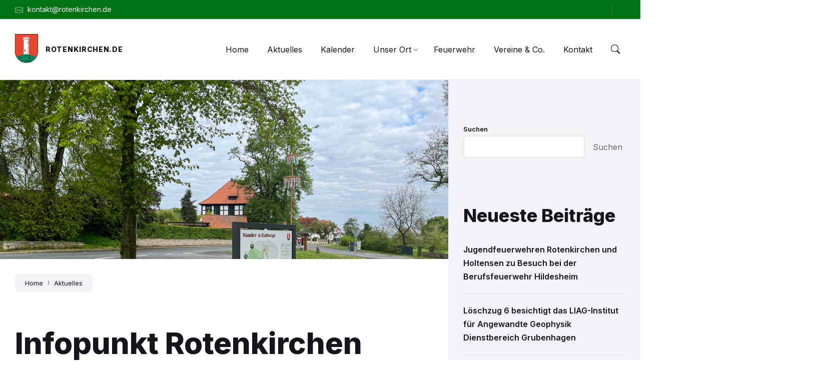

--- FILE ---
content_type: text/html; charset=UTF-8
request_url: https://rotenkirchen.de/infopunkt-rotenkirchen/
body_size: 20011
content:
<!DOCTYPE html>
<html lang="de" prefix="og: https://ogp.me/ns#">
<head>
    <meta http-equiv="Content-Type" content="text/html; charset=UTF-8">
    <meta name="viewport" content="width=device-width, initial-scale=1.0">
    <link rel="pingback" href="https://rotenkirchen.de/xmlrpc.php">
    
<!-- Suchmaschinen-Optimierung durch Rank Math PRO - https://rankmath.com/ -->
<title>Infopunkt Rotenkirchen &#045; Rotenkirchen.de</title>
<meta name="description" content="Durch den bereits bestehenden Radrundweg „Salz &amp; Burgen“, der direkt durch Rotenkirchen führt, wurde der Burgverein Grubenhagen bestärkt, einen Infopunkt"/>
<meta name="robots" content="follow, index, max-snippet:-1, max-video-preview:-1, max-image-preview:large"/>
<link rel="canonical" href="https://rotenkirchen.de/infopunkt-rotenkirchen/" />
<meta property="og:locale" content="de_DE" />
<meta property="og:type" content="article" />
<meta property="og:title" content="Infopunkt Rotenkirchen &#045; Rotenkirchen.de" />
<meta property="og:description" content="Durch den bereits bestehenden Radrundweg „Salz &amp; Burgen“, der direkt durch Rotenkirchen führt, wurde der Burgverein Grubenhagen bestärkt, einen Infopunkt" />
<meta property="og:url" content="https://rotenkirchen.de/infopunkt-rotenkirchen/" />
<meta property="og:site_name" content="Rotenkirchen.de" />
<meta property="article:section" content="Allgemein" />
<meta property="og:updated_time" content="2023-11-01T14:06:34+01:00" />
<meta property="og:image" content="https://rotenkirchen.de/wp-content/uploads/2023/05/IMG_4378-1024x768.jpg" />
<meta property="og:image:secure_url" content="https://rotenkirchen.de/wp-content/uploads/2023/05/IMG_4378-1024x768.jpg" />
<meta property="og:image:width" content="1024" />
<meta property="og:image:height" content="768" />
<meta property="og:image:alt" content="Infopunkt Rotenkirchen" />
<meta property="og:image:type" content="image/jpeg" />
<meta property="article:published_time" content="2023-05-24T15:55:09+02:00" />
<meta property="article:modified_time" content="2023-11-01T14:06:34+01:00" />
<meta name="twitter:card" content="summary_large_image" />
<meta name="twitter:title" content="Infopunkt Rotenkirchen &#045; Rotenkirchen.de" />
<meta name="twitter:description" content="Durch den bereits bestehenden Radrundweg „Salz &amp; Burgen“, der direkt durch Rotenkirchen führt, wurde der Burgverein Grubenhagen bestärkt, einen Infopunkt" />
<meta name="twitter:image" content="https://rotenkirchen.de/wp-content/uploads/2023/05/IMG_4378-1024x768.jpg" />
<meta name="twitter:label1" content="Verfasst von" />
<meta name="twitter:data1" content="Reiner Nüsse" />
<meta name="twitter:label2" content="Lesedauer" />
<meta name="twitter:data2" content="1 Minute" />
<script type="application/ld+json" class="rank-math-schema">{"@context":"https://schema.org","@graph":[{"@type":["Organization","Person"],"@id":"https://rotenkirchen.de/#person","name":"fso","url":"https://rotenkirchen.de","logo":{"@type":"ImageObject","@id":"https://rotenkirchen.de/#logo","url":"https://rotenkirchen.de/wp-content/uploads/2022/05/cropped-Logo__High__Res__JPG__File-3-scaled.jpg","contentUrl":"https://rotenkirchen.de/wp-content/uploads/2022/05/cropped-Logo__High__Res__JPG__File-3-scaled.jpg","caption":"Rotenkirchen.de","inLanguage":"de","width":"2029","height":"2560"},"image":{"@id":"https://rotenkirchen.de/#logo"}},{"@type":"WebSite","@id":"https://rotenkirchen.de/#website","url":"https://rotenkirchen.de","name":"Rotenkirchen.de","publisher":{"@id":"https://rotenkirchen.de/#person"},"inLanguage":"de"},{"@type":"ImageObject","@id":"https://rotenkirchen.de/wp-content/uploads/2023/05/IMG_4378-scaled.jpg","url":"https://rotenkirchen.de/wp-content/uploads/2023/05/IMG_4378-scaled.jpg","width":"2560","height":"1920","inLanguage":"de"},{"@type":"BreadcrumbList","@id":"https://rotenkirchen.de/infopunkt-rotenkirchen/#breadcrumb","itemListElement":[{"@type":"ListItem","position":"1","item":{"@id":"https://rotenkirchen.de","name":"Home"}},{"@type":"ListItem","position":"2","item":{"@id":"https://rotenkirchen.de/category/allgemein/","name":"Allgemein"}},{"@type":"ListItem","position":"3","item":{"@id":"https://rotenkirchen.de/infopunkt-rotenkirchen/","name":"Infopunkt Rotenkirchen"}}]},{"@type":"WebPage","@id":"https://rotenkirchen.de/infopunkt-rotenkirchen/#webpage","url":"https://rotenkirchen.de/infopunkt-rotenkirchen/","name":"Infopunkt Rotenkirchen &#045; Rotenkirchen.de","datePublished":"2023-05-24T15:55:09+02:00","dateModified":"2023-11-01T14:06:34+01:00","isPartOf":{"@id":"https://rotenkirchen.de/#website"},"primaryImageOfPage":{"@id":"https://rotenkirchen.de/wp-content/uploads/2023/05/IMG_4378-scaled.jpg"},"inLanguage":"de","breadcrumb":{"@id":"https://rotenkirchen.de/infopunkt-rotenkirchen/#breadcrumb"}},{"@type":"Person","@id":"https://rotenkirchen.de/author/reiner/","name":"Reiner N\u00fcsse","url":"https://rotenkirchen.de/author/reiner/","image":{"@type":"ImageObject","@id":"https://secure.gravatar.com/avatar/0fd460b430d7512fcb2a39860974c08ea0eb69a36ced21f828a3e6f72adb0ec2?s=96&amp;d=mm&amp;r=g","url":"https://secure.gravatar.com/avatar/0fd460b430d7512fcb2a39860974c08ea0eb69a36ced21f828a3e6f72adb0ec2?s=96&amp;d=mm&amp;r=g","caption":"Reiner N\u00fcsse","inLanguage":"de"},"sameAs":["https://rotenkirchen.de/"]},{"@type":"BlogPosting","headline":"Infopunkt Rotenkirchen &#045; Rotenkirchen.de","datePublished":"2023-05-24T15:55:09+02:00","dateModified":"2023-11-01T14:06:34+01:00","articleSection":"Allgemein","author":{"@id":"https://rotenkirchen.de/author/reiner/","name":"Reiner N\u00fcsse"},"publisher":{"@id":"https://rotenkirchen.de/#person"},"description":"Durch den bereits bestehenden Radrundweg \u201eSalz &amp; Burgen\u201c, der direkt durch Rotenkirchen f\u00fchrt, wurde der Burgverein Grubenhagen best\u00e4rkt, einen Infopunkt","name":"Infopunkt Rotenkirchen &#045; Rotenkirchen.de","@id":"https://rotenkirchen.de/infopunkt-rotenkirchen/#richSnippet","isPartOf":{"@id":"https://rotenkirchen.de/infopunkt-rotenkirchen/#webpage"},"image":{"@id":"https://rotenkirchen.de/wp-content/uploads/2023/05/IMG_4378-scaled.jpg"},"inLanguage":"de","mainEntityOfPage":{"@id":"https://rotenkirchen.de/infopunkt-rotenkirchen/#webpage"}}]}</script>
<!-- /Rank Math WordPress SEO Plugin -->

<link rel='dns-prefetch' href='//fonts.googleapis.com' />
<link rel="alternate" type="application/rss+xml" title="Rotenkirchen.de &raquo; Feed" href="https://rotenkirchen.de/feed/" />
<link rel="alternate" type="application/rss+xml" title="Rotenkirchen.de &raquo; Kommentar-Feed" href="https://rotenkirchen.de/comments/feed/" />
<link rel="alternate" title="oEmbed (JSON)" type="application/json+oembed" href="https://rotenkirchen.de/wp-json/oembed/1.0/embed?url=https%3A%2F%2Frotenkirchen.de%2Finfopunkt-rotenkirchen%2F" />
<link rel="alternate" title="oEmbed (XML)" type="text/xml+oembed" href="https://rotenkirchen.de/wp-json/oembed/1.0/embed?url=https%3A%2F%2Frotenkirchen.de%2Finfopunkt-rotenkirchen%2F&#038;format=xml" />
<style id='wp-img-auto-sizes-contain-inline-css' type='text/css'>
img:is([sizes=auto i],[sizes^="auto," i]){contain-intrinsic-size:3000px 1500px}
/*# sourceURL=wp-img-auto-sizes-contain-inline-css */
</style>
<style id='wp-emoji-styles-inline-css' type='text/css'>

	img.wp-smiley, img.emoji {
		display: inline !important;
		border: none !important;
		box-shadow: none !important;
		height: 1em !important;
		width: 1em !important;
		margin: 0 0.07em !important;
		vertical-align: -0.1em !important;
		background: none !important;
		padding: 0 !important;
	}
/*# sourceURL=wp-emoji-styles-inline-css */
</style>
<style id='wp-block-library-inline-css' type='text/css'>
:root{--wp-block-synced-color:#7a00df;--wp-block-synced-color--rgb:122,0,223;--wp-bound-block-color:var(--wp-block-synced-color);--wp-editor-canvas-background:#ddd;--wp-admin-theme-color:#007cba;--wp-admin-theme-color--rgb:0,124,186;--wp-admin-theme-color-darker-10:#006ba1;--wp-admin-theme-color-darker-10--rgb:0,107,160.5;--wp-admin-theme-color-darker-20:#005a87;--wp-admin-theme-color-darker-20--rgb:0,90,135;--wp-admin-border-width-focus:2px}@media (min-resolution:192dpi){:root{--wp-admin-border-width-focus:1.5px}}.wp-element-button{cursor:pointer}:root .has-very-light-gray-background-color{background-color:#eee}:root .has-very-dark-gray-background-color{background-color:#313131}:root .has-very-light-gray-color{color:#eee}:root .has-very-dark-gray-color{color:#313131}:root .has-vivid-green-cyan-to-vivid-cyan-blue-gradient-background{background:linear-gradient(135deg,#00d084,#0693e3)}:root .has-purple-crush-gradient-background{background:linear-gradient(135deg,#34e2e4,#4721fb 50%,#ab1dfe)}:root .has-hazy-dawn-gradient-background{background:linear-gradient(135deg,#faaca8,#dad0ec)}:root .has-subdued-olive-gradient-background{background:linear-gradient(135deg,#fafae1,#67a671)}:root .has-atomic-cream-gradient-background{background:linear-gradient(135deg,#fdd79a,#004a59)}:root .has-nightshade-gradient-background{background:linear-gradient(135deg,#330968,#31cdcf)}:root .has-midnight-gradient-background{background:linear-gradient(135deg,#020381,#2874fc)}:root{--wp--preset--font-size--normal:16px;--wp--preset--font-size--huge:42px}.has-regular-font-size{font-size:1em}.has-larger-font-size{font-size:2.625em}.has-normal-font-size{font-size:var(--wp--preset--font-size--normal)}.has-huge-font-size{font-size:var(--wp--preset--font-size--huge)}.has-text-align-center{text-align:center}.has-text-align-left{text-align:left}.has-text-align-right{text-align:right}.has-fit-text{white-space:nowrap!important}#end-resizable-editor-section{display:none}.aligncenter{clear:both}.items-justified-left{justify-content:flex-start}.items-justified-center{justify-content:center}.items-justified-right{justify-content:flex-end}.items-justified-space-between{justify-content:space-between}.screen-reader-text{border:0;clip-path:inset(50%);height:1px;margin:-1px;overflow:hidden;padding:0;position:absolute;width:1px;word-wrap:normal!important}.screen-reader-text:focus{background-color:#ddd;clip-path:none;color:#444;display:block;font-size:1em;height:auto;left:5px;line-height:normal;padding:15px 23px 14px;text-decoration:none;top:5px;width:auto;z-index:100000}html :where(.has-border-color){border-style:solid}html :where([style*=border-top-color]){border-top-style:solid}html :where([style*=border-right-color]){border-right-style:solid}html :where([style*=border-bottom-color]){border-bottom-style:solid}html :where([style*=border-left-color]){border-left-style:solid}html :where([style*=border-width]){border-style:solid}html :where([style*=border-top-width]){border-top-style:solid}html :where([style*=border-right-width]){border-right-style:solid}html :where([style*=border-bottom-width]){border-bottom-style:solid}html :where([style*=border-left-width]){border-left-style:solid}html :where(img[class*=wp-image-]){height:auto;max-width:100%}:where(figure){margin:0 0 1em}html :where(.is-position-sticky){--wp-admin--admin-bar--position-offset:var(--wp-admin--admin-bar--height,0px)}@media screen and (max-width:600px){html :where(.is-position-sticky){--wp-admin--admin-bar--position-offset:0px}}

/*# sourceURL=wp-block-library-inline-css */
</style><style id='wp-block-heading-inline-css' type='text/css'>
h1:where(.wp-block-heading).has-background,h2:where(.wp-block-heading).has-background,h3:where(.wp-block-heading).has-background,h4:where(.wp-block-heading).has-background,h5:where(.wp-block-heading).has-background,h6:where(.wp-block-heading).has-background{padding:1.25em 2.375em}h1.has-text-align-left[style*=writing-mode]:where([style*=vertical-lr]),h1.has-text-align-right[style*=writing-mode]:where([style*=vertical-rl]),h2.has-text-align-left[style*=writing-mode]:where([style*=vertical-lr]),h2.has-text-align-right[style*=writing-mode]:where([style*=vertical-rl]),h3.has-text-align-left[style*=writing-mode]:where([style*=vertical-lr]),h3.has-text-align-right[style*=writing-mode]:where([style*=vertical-rl]),h4.has-text-align-left[style*=writing-mode]:where([style*=vertical-lr]),h4.has-text-align-right[style*=writing-mode]:where([style*=vertical-rl]),h5.has-text-align-left[style*=writing-mode]:where([style*=vertical-lr]),h5.has-text-align-right[style*=writing-mode]:where([style*=vertical-rl]),h6.has-text-align-left[style*=writing-mode]:where([style*=vertical-lr]),h6.has-text-align-right[style*=writing-mode]:where([style*=vertical-rl]){rotate:180deg}
/*# sourceURL=https://rotenkirchen.de/wp-includes/blocks/heading/style.min.css */
</style>
<style id='wp-block-latest-comments-inline-css' type='text/css'>
ol.wp-block-latest-comments{box-sizing:border-box;margin-left:0}:where(.wp-block-latest-comments:not([style*=line-height] .wp-block-latest-comments__comment)){line-height:1.1}:where(.wp-block-latest-comments:not([style*=line-height] .wp-block-latest-comments__comment-excerpt p)){line-height:1.8}.has-dates :where(.wp-block-latest-comments:not([style*=line-height])),.has-excerpts :where(.wp-block-latest-comments:not([style*=line-height])){line-height:1.5}.wp-block-latest-comments .wp-block-latest-comments{padding-left:0}.wp-block-latest-comments__comment{list-style:none;margin-bottom:1em}.has-avatars .wp-block-latest-comments__comment{list-style:none;min-height:2.25em}.has-avatars .wp-block-latest-comments__comment .wp-block-latest-comments__comment-excerpt,.has-avatars .wp-block-latest-comments__comment .wp-block-latest-comments__comment-meta{margin-left:3.25em}.wp-block-latest-comments__comment-excerpt p{font-size:.875em;margin:.36em 0 1.4em}.wp-block-latest-comments__comment-date{display:block;font-size:.75em}.wp-block-latest-comments .avatar,.wp-block-latest-comments__comment-avatar{border-radius:1.5em;display:block;float:left;height:2.5em;margin-right:.75em;width:2.5em}.wp-block-latest-comments[class*=-font-size] a,.wp-block-latest-comments[style*=font-size] a{font-size:inherit}
/*# sourceURL=https://rotenkirchen.de/wp-includes/blocks/latest-comments/style.min.css */
</style>
<style id='wp-block-latest-posts-inline-css' type='text/css'>
.wp-block-latest-posts{box-sizing:border-box}.wp-block-latest-posts.alignleft{margin-right:2em}.wp-block-latest-posts.alignright{margin-left:2em}.wp-block-latest-posts.wp-block-latest-posts__list{list-style:none}.wp-block-latest-posts.wp-block-latest-posts__list li{clear:both;overflow-wrap:break-word}.wp-block-latest-posts.is-grid{display:flex;flex-wrap:wrap}.wp-block-latest-posts.is-grid li{margin:0 1.25em 1.25em 0;width:100%}@media (min-width:600px){.wp-block-latest-posts.columns-2 li{width:calc(50% - .625em)}.wp-block-latest-posts.columns-2 li:nth-child(2n){margin-right:0}.wp-block-latest-posts.columns-3 li{width:calc(33.33333% - .83333em)}.wp-block-latest-posts.columns-3 li:nth-child(3n){margin-right:0}.wp-block-latest-posts.columns-4 li{width:calc(25% - .9375em)}.wp-block-latest-posts.columns-4 li:nth-child(4n){margin-right:0}.wp-block-latest-posts.columns-5 li{width:calc(20% - 1em)}.wp-block-latest-posts.columns-5 li:nth-child(5n){margin-right:0}.wp-block-latest-posts.columns-6 li{width:calc(16.66667% - 1.04167em)}.wp-block-latest-posts.columns-6 li:nth-child(6n){margin-right:0}}:root :where(.wp-block-latest-posts.is-grid){padding:0}:root :where(.wp-block-latest-posts.wp-block-latest-posts__list){padding-left:0}.wp-block-latest-posts__post-author,.wp-block-latest-posts__post-date{display:block;font-size:.8125em}.wp-block-latest-posts__post-excerpt,.wp-block-latest-posts__post-full-content{margin-bottom:1em;margin-top:.5em}.wp-block-latest-posts__featured-image a{display:inline-block}.wp-block-latest-posts__featured-image img{height:auto;max-width:100%;width:auto}.wp-block-latest-posts__featured-image.alignleft{float:left;margin-right:1em}.wp-block-latest-posts__featured-image.alignright{float:right;margin-left:1em}.wp-block-latest-posts__featured-image.aligncenter{margin-bottom:1em;text-align:center}
/*# sourceURL=https://rotenkirchen.de/wp-includes/blocks/latest-posts/style.min.css */
</style>
<style id='wp-block-search-inline-css' type='text/css'>
.wp-block-search__button{margin-left:10px;word-break:normal}.wp-block-search__button.has-icon{line-height:0}.wp-block-search__button svg{height:1.25em;min-height:24px;min-width:24px;width:1.25em;fill:currentColor;vertical-align:text-bottom}:where(.wp-block-search__button){border:1px solid #ccc;padding:6px 10px}.wp-block-search__inside-wrapper{display:flex;flex:auto;flex-wrap:nowrap;max-width:100%}.wp-block-search__label{width:100%}.wp-block-search.wp-block-search__button-only .wp-block-search__button{box-sizing:border-box;display:flex;flex-shrink:0;justify-content:center;margin-left:0;max-width:100%}.wp-block-search.wp-block-search__button-only .wp-block-search__inside-wrapper{min-width:0!important;transition-property:width}.wp-block-search.wp-block-search__button-only .wp-block-search__input{flex-basis:100%;transition-duration:.3s}.wp-block-search.wp-block-search__button-only.wp-block-search__searchfield-hidden,.wp-block-search.wp-block-search__button-only.wp-block-search__searchfield-hidden .wp-block-search__inside-wrapper{overflow:hidden}.wp-block-search.wp-block-search__button-only.wp-block-search__searchfield-hidden .wp-block-search__input{border-left-width:0!important;border-right-width:0!important;flex-basis:0;flex-grow:0;margin:0;min-width:0!important;padding-left:0!important;padding-right:0!important;width:0!important}:where(.wp-block-search__input){appearance:none;border:1px solid #949494;flex-grow:1;font-family:inherit;font-size:inherit;font-style:inherit;font-weight:inherit;letter-spacing:inherit;line-height:inherit;margin-left:0;margin-right:0;min-width:3rem;padding:8px;text-decoration:unset!important;text-transform:inherit}:where(.wp-block-search__button-inside .wp-block-search__inside-wrapper){background-color:#fff;border:1px solid #949494;box-sizing:border-box;padding:4px}:where(.wp-block-search__button-inside .wp-block-search__inside-wrapper) .wp-block-search__input{border:none;border-radius:0;padding:0 4px}:where(.wp-block-search__button-inside .wp-block-search__inside-wrapper) .wp-block-search__input:focus{outline:none}:where(.wp-block-search__button-inside .wp-block-search__inside-wrapper) :where(.wp-block-search__button){padding:4px 8px}.wp-block-search.aligncenter .wp-block-search__inside-wrapper{margin:auto}.wp-block[data-align=right] .wp-block-search.wp-block-search__button-only .wp-block-search__inside-wrapper{float:right}
/*# sourceURL=https://rotenkirchen.de/wp-includes/blocks/search/style.min.css */
</style>
<style id='wp-block-group-inline-css' type='text/css'>
.wp-block-group{box-sizing:border-box}:where(.wp-block-group.wp-block-group-is-layout-constrained){position:relative}
/*# sourceURL=https://rotenkirchen.de/wp-includes/blocks/group/style.min.css */
</style>
<style id='wp-block-paragraph-inline-css' type='text/css'>
.is-small-text{font-size:.875em}.is-regular-text{font-size:1em}.is-large-text{font-size:2.25em}.is-larger-text{font-size:3em}.has-drop-cap:not(:focus):first-letter{float:left;font-size:8.4em;font-style:normal;font-weight:100;line-height:.68;margin:.05em .1em 0 0;text-transform:uppercase}body.rtl .has-drop-cap:not(:focus):first-letter{float:none;margin-left:.1em}p.has-drop-cap.has-background{overflow:hidden}:root :where(p.has-background){padding:1.25em 2.375em}:where(p.has-text-color:not(.has-link-color)) a{color:inherit}p.has-text-align-left[style*="writing-mode:vertical-lr"],p.has-text-align-right[style*="writing-mode:vertical-rl"]{rotate:180deg}
/*# sourceURL=https://rotenkirchen.de/wp-includes/blocks/paragraph/style.min.css */
</style>
<style id='global-styles-inline-css' type='text/css'>
:root{--wp--preset--aspect-ratio--square: 1;--wp--preset--aspect-ratio--4-3: 4/3;--wp--preset--aspect-ratio--3-4: 3/4;--wp--preset--aspect-ratio--3-2: 3/2;--wp--preset--aspect-ratio--2-3: 2/3;--wp--preset--aspect-ratio--16-9: 16/9;--wp--preset--aspect-ratio--9-16: 9/16;--wp--preset--color--black: #000000;--wp--preset--color--cyan-bluish-gray: #abb8c3;--wp--preset--color--white: #ffffff;--wp--preset--color--pale-pink: #f78da7;--wp--preset--color--vivid-red: #cf2e2e;--wp--preset--color--luminous-vivid-orange: #ff6900;--wp--preset--color--luminous-vivid-amber: #fcb900;--wp--preset--color--light-green-cyan: #7bdcb5;--wp--preset--color--vivid-green-cyan: #00d084;--wp--preset--color--pale-cyan-blue: #8ed1fc;--wp--preset--color--vivid-cyan-blue: #0693e3;--wp--preset--color--vivid-purple: #9b51e0;--wp--preset--gradient--vivid-cyan-blue-to-vivid-purple: linear-gradient(135deg,rgb(6,147,227) 0%,rgb(155,81,224) 100%);--wp--preset--gradient--light-green-cyan-to-vivid-green-cyan: linear-gradient(135deg,rgb(122,220,180) 0%,rgb(0,208,130) 100%);--wp--preset--gradient--luminous-vivid-amber-to-luminous-vivid-orange: linear-gradient(135deg,rgb(252,185,0) 0%,rgb(255,105,0) 100%);--wp--preset--gradient--luminous-vivid-orange-to-vivid-red: linear-gradient(135deg,rgb(255,105,0) 0%,rgb(207,46,46) 100%);--wp--preset--gradient--very-light-gray-to-cyan-bluish-gray: linear-gradient(135deg,rgb(238,238,238) 0%,rgb(169,184,195) 100%);--wp--preset--gradient--cool-to-warm-spectrum: linear-gradient(135deg,rgb(74,234,220) 0%,rgb(151,120,209) 20%,rgb(207,42,186) 40%,rgb(238,44,130) 60%,rgb(251,105,98) 80%,rgb(254,248,76) 100%);--wp--preset--gradient--blush-light-purple: linear-gradient(135deg,rgb(255,206,236) 0%,rgb(152,150,240) 100%);--wp--preset--gradient--blush-bordeaux: linear-gradient(135deg,rgb(254,205,165) 0%,rgb(254,45,45) 50%,rgb(107,0,62) 100%);--wp--preset--gradient--luminous-dusk: linear-gradient(135deg,rgb(255,203,112) 0%,rgb(199,81,192) 50%,rgb(65,88,208) 100%);--wp--preset--gradient--pale-ocean: linear-gradient(135deg,rgb(255,245,203) 0%,rgb(182,227,212) 50%,rgb(51,167,181) 100%);--wp--preset--gradient--electric-grass: linear-gradient(135deg,rgb(202,248,128) 0%,rgb(113,206,126) 100%);--wp--preset--gradient--midnight: linear-gradient(135deg,rgb(2,3,129) 0%,rgb(40,116,252) 100%);--wp--preset--font-size--small: 13px;--wp--preset--font-size--medium: 20px;--wp--preset--font-size--large: 36px;--wp--preset--font-size--x-large: 42px;--wp--preset--spacing--20: 0.44rem;--wp--preset--spacing--30: 0.67rem;--wp--preset--spacing--40: 1rem;--wp--preset--spacing--50: 1.5rem;--wp--preset--spacing--60: 2.25rem;--wp--preset--spacing--70: 3.38rem;--wp--preset--spacing--80: 5.06rem;--wp--preset--shadow--natural: 6px 6px 9px rgba(0, 0, 0, 0.2);--wp--preset--shadow--deep: 12px 12px 50px rgba(0, 0, 0, 0.4);--wp--preset--shadow--sharp: 6px 6px 0px rgba(0, 0, 0, 0.2);--wp--preset--shadow--outlined: 6px 6px 0px -3px rgb(255, 255, 255), 6px 6px rgb(0, 0, 0);--wp--preset--shadow--crisp: 6px 6px 0px rgb(0, 0, 0);}:where(.is-layout-flex){gap: 0.5em;}:where(.is-layout-grid){gap: 0.5em;}body .is-layout-flex{display: flex;}.is-layout-flex{flex-wrap: wrap;align-items: center;}.is-layout-flex > :is(*, div){margin: 0;}body .is-layout-grid{display: grid;}.is-layout-grid > :is(*, div){margin: 0;}:where(.wp-block-columns.is-layout-flex){gap: 2em;}:where(.wp-block-columns.is-layout-grid){gap: 2em;}:where(.wp-block-post-template.is-layout-flex){gap: 1.25em;}:where(.wp-block-post-template.is-layout-grid){gap: 1.25em;}.has-black-color{color: var(--wp--preset--color--black) !important;}.has-cyan-bluish-gray-color{color: var(--wp--preset--color--cyan-bluish-gray) !important;}.has-white-color{color: var(--wp--preset--color--white) !important;}.has-pale-pink-color{color: var(--wp--preset--color--pale-pink) !important;}.has-vivid-red-color{color: var(--wp--preset--color--vivid-red) !important;}.has-luminous-vivid-orange-color{color: var(--wp--preset--color--luminous-vivid-orange) !important;}.has-luminous-vivid-amber-color{color: var(--wp--preset--color--luminous-vivid-amber) !important;}.has-light-green-cyan-color{color: var(--wp--preset--color--light-green-cyan) !important;}.has-vivid-green-cyan-color{color: var(--wp--preset--color--vivid-green-cyan) !important;}.has-pale-cyan-blue-color{color: var(--wp--preset--color--pale-cyan-blue) !important;}.has-vivid-cyan-blue-color{color: var(--wp--preset--color--vivid-cyan-blue) !important;}.has-vivid-purple-color{color: var(--wp--preset--color--vivid-purple) !important;}.has-black-background-color{background-color: var(--wp--preset--color--black) !important;}.has-cyan-bluish-gray-background-color{background-color: var(--wp--preset--color--cyan-bluish-gray) !important;}.has-white-background-color{background-color: var(--wp--preset--color--white) !important;}.has-pale-pink-background-color{background-color: var(--wp--preset--color--pale-pink) !important;}.has-vivid-red-background-color{background-color: var(--wp--preset--color--vivid-red) !important;}.has-luminous-vivid-orange-background-color{background-color: var(--wp--preset--color--luminous-vivid-orange) !important;}.has-luminous-vivid-amber-background-color{background-color: var(--wp--preset--color--luminous-vivid-amber) !important;}.has-light-green-cyan-background-color{background-color: var(--wp--preset--color--light-green-cyan) !important;}.has-vivid-green-cyan-background-color{background-color: var(--wp--preset--color--vivid-green-cyan) !important;}.has-pale-cyan-blue-background-color{background-color: var(--wp--preset--color--pale-cyan-blue) !important;}.has-vivid-cyan-blue-background-color{background-color: var(--wp--preset--color--vivid-cyan-blue) !important;}.has-vivid-purple-background-color{background-color: var(--wp--preset--color--vivid-purple) !important;}.has-black-border-color{border-color: var(--wp--preset--color--black) !important;}.has-cyan-bluish-gray-border-color{border-color: var(--wp--preset--color--cyan-bluish-gray) !important;}.has-white-border-color{border-color: var(--wp--preset--color--white) !important;}.has-pale-pink-border-color{border-color: var(--wp--preset--color--pale-pink) !important;}.has-vivid-red-border-color{border-color: var(--wp--preset--color--vivid-red) !important;}.has-luminous-vivid-orange-border-color{border-color: var(--wp--preset--color--luminous-vivid-orange) !important;}.has-luminous-vivid-amber-border-color{border-color: var(--wp--preset--color--luminous-vivid-amber) !important;}.has-light-green-cyan-border-color{border-color: var(--wp--preset--color--light-green-cyan) !important;}.has-vivid-green-cyan-border-color{border-color: var(--wp--preset--color--vivid-green-cyan) !important;}.has-pale-cyan-blue-border-color{border-color: var(--wp--preset--color--pale-cyan-blue) !important;}.has-vivid-cyan-blue-border-color{border-color: var(--wp--preset--color--vivid-cyan-blue) !important;}.has-vivid-purple-border-color{border-color: var(--wp--preset--color--vivid-purple) !important;}.has-vivid-cyan-blue-to-vivid-purple-gradient-background{background: var(--wp--preset--gradient--vivid-cyan-blue-to-vivid-purple) !important;}.has-light-green-cyan-to-vivid-green-cyan-gradient-background{background: var(--wp--preset--gradient--light-green-cyan-to-vivid-green-cyan) !important;}.has-luminous-vivid-amber-to-luminous-vivid-orange-gradient-background{background: var(--wp--preset--gradient--luminous-vivid-amber-to-luminous-vivid-orange) !important;}.has-luminous-vivid-orange-to-vivid-red-gradient-background{background: var(--wp--preset--gradient--luminous-vivid-orange-to-vivid-red) !important;}.has-very-light-gray-to-cyan-bluish-gray-gradient-background{background: var(--wp--preset--gradient--very-light-gray-to-cyan-bluish-gray) !important;}.has-cool-to-warm-spectrum-gradient-background{background: var(--wp--preset--gradient--cool-to-warm-spectrum) !important;}.has-blush-light-purple-gradient-background{background: var(--wp--preset--gradient--blush-light-purple) !important;}.has-blush-bordeaux-gradient-background{background: var(--wp--preset--gradient--blush-bordeaux) !important;}.has-luminous-dusk-gradient-background{background: var(--wp--preset--gradient--luminous-dusk) !important;}.has-pale-ocean-gradient-background{background: var(--wp--preset--gradient--pale-ocean) !important;}.has-electric-grass-gradient-background{background: var(--wp--preset--gradient--electric-grass) !important;}.has-midnight-gradient-background{background: var(--wp--preset--gradient--midnight) !important;}.has-small-font-size{font-size: var(--wp--preset--font-size--small) !important;}.has-medium-font-size{font-size: var(--wp--preset--font-size--medium) !important;}.has-large-font-size{font-size: var(--wp--preset--font-size--large) !important;}.has-x-large-font-size{font-size: var(--wp--preset--font-size--x-large) !important;}
/*# sourceURL=global-styles-inline-css */
</style>

<style id='classic-theme-styles-inline-css' type='text/css'>
/*! This file is auto-generated */
.wp-block-button__link{color:#fff;background-color:#32373c;border-radius:9999px;box-shadow:none;text-decoration:none;padding:calc(.667em + 2px) calc(1.333em + 2px);font-size:1.125em}.wp-block-file__button{background:#32373c;color:#fff;text-decoration:none}
/*# sourceURL=/wp-includes/css/classic-themes.min.css */
</style>
<link rel='stylesheet' id='lsvr-wordbench-main-style-css' href='https://rotenkirchen.de/wp-content/themes/wordbench/style.css?ver=1.2.15' type='text/css' media='all' />
<link rel='stylesheet' id='lsvr-wordbench-general-style-css' href='https://rotenkirchen.de/wp-content/themes/wordbench/assets/css/general.css?ver=1.2.15' type='text/css' media='all' />
<style id='lsvr-wordbench-general-style-inline-css' type='text/css'>
body, input, textarea, select, button, #cancel-comment-reply-link, .is-primary-font, .gm-style, .leaflet-container { font-family: 'Inter', Arial, sans-serif; }
html, body { font-size: 16px; }
.header-logo__link { max-width: 46px; }
/*# sourceURL=lsvr-wordbench-general-style-inline-css */
</style>
<link rel='stylesheet' id='lsvr-wordbench-google-fonts-css' href='//fonts.googleapis.com/css2?family=Inter%3Awght%40200%3B400%3B600%3B800&#038;display=swap&#038;ver=6.9' type='text/css' media='all' />
<link rel='stylesheet' id='lsvr-wordbench-color-scheme-css' href='https://rotenkirchen.de/wp-content/themes/wordbench/assets/css/color-schemes/default.css?ver=1.2.15' type='text/css' media='all' />
<style id='lsvr-wordbench-color-scheme-inline-css' type='text/css'>
body { color: #68676D; }a { color: #dd3333; }abbr { border-color: #68676D; }button { color: #68676D; }.lsvr-map__marker-inner { background-color: #007213; border-color: #007213; }.lsvr-map__marker-inner:before { border-top-color: #007213; }.lsvr-search-form__submit:hover { color: #007213; }.lsvr-search-form__submit:active { color: rgba( 0, 114, 19, 0.8 ); }#header:before { background-color: #007213; background-image: linear-gradient( to right, #007213, #007213 ); }.header__notice { background-color: #007213; background-image: linear-gradient( to right, #007213, #007213 ); }.header__topbar { background-color: #007213; background-image: linear-gradient( to right, #007213, #007213 ); }@media ( min-width: 992px ) {.header-menu-primary__item-link--level-0:hover { color: #007213; }.header-menu-primary__item-link--level-0:active { color: rgba( 0, 114, 19, 0.85 ); }.header-menu-primary__item--dropdown .header-menu-primary__item--hover > .header-menu-primary__item-link,.header-menu-primary__item--dropdown .header-menu-primary__submenu--level-0 .header-menu-primary__item-link:hover { color: #007213; background-color: rgba( 0, 114, 19, 0.07 ); }.header-menu-primary__item--dropdown .header-menu-primary__submenu--level-0 .header-menu-primary__item-link:active { background-color: rgba( 0, 114, 19, 0.09 ); }.header-menu-primary__item--megamenu .header-menu-primary__submenu--level-0 .header-menu-primary__item-link:hover { color: #007213; }.header-menu-primary__item--megamenu .header-menu-primary__submenu--level-0 .header-menu-primary__item-link:active { color: rgba( 0, 114, 19, 0.85 ); }}.header-search__submit:hover { color: #007213; }.header-search__submit:active { color: rgba( 0, 114, 19, 0.8 ); }.header-search__filter-label--active { background-color: #007213; border-color: #007213; }.header-search__filter-label:hover { border-color: rgba( 0, 114, 19, 0.5 ); }.header-search__filter-label:active { border-color: rgba( 0, 114, 19, 0.4 ); }.header-search__results-item-link { box-shadow: 0 0 0 0 transparent; }.header-search__results-item-link:hover { box-shadow: 0 1px 0 0 #007213; }.header-search__results-item-link:active { box-shadow: 0 1px 0 0 rgba( 0, 114, 19, 0.5 ); }.header-search__results-more-link:hover { border-color: rgba( 0, 114, 19, 0.5 ); }.header-search__results-more-link:active { border-color: rgba( 0, 114, 19, 0.4 ); }.main-header .post-meta__item:after { background-color: #68676D; }.post-archive-categories__item-link--active { color: #007213; box-shadow: 0 2px 0 0 #007213; }.post-author__header:after { background-color: #accent2; background-image: linear-gradient( to right, #007213, #007213 ); }.post-author__more-link:hover .post-author__more-link-label { box-shadow: 0 1px 0 0 #007213; }.post-author__more-link:active .post-author__more-link-label { box-shadow: 0 1px 0 0 rgba( 0, 114, 19, 0.5 ); }.post-navigation__item-link:hover .post-navigation__item-link-title { box-shadow: 0 1px 0 0 #007213; }.post-navigation__item-link:active .post-navigation__item-link-title { box-shadow: 0 1px 0 0 rgba( 0, 114, 19, 0.5 ); }.post-comments__list .comment-author .fn a { box-shadow: 0 0 0 0 transparent; }.post-comments__list .comment-author .fn a:hover { box-shadow: 0 1px 0 0 #007213; }.post-comments__list .comment-author .fn a:active { box-shadow: 0 1px 0 0 rgba( 0, 114, 19, 0.5 ); }.post-comments__list .comment-reply-link { color: #007213; }.post-comments__list .comment-reply-link:hover { border-color: #007213; }.post-comments__list .comment-reply-link:active { border-color: rgba( 0, 114, 19, 0.5 ); }.comment-respond .submit { background-color: #007213; }.comment-respond .submit:hover { background-color: rgba( 0, 114, 19, 0.9 ); }.comment-respond .submit:active { background-color: rgba( 0, 114, 19, 0.85 ); }.navigation.pagination .page-numbers.current { border-color: #007213; }.navigation.pagination .page-numbers:not( .current ):not( .dots ):not( .prev ):not( .next ):hover { border-color: rgba( 0, 114, 19, 0.5 ); }.navigation.pagination .page-numbers:not( .current ):not( .dots ):not( .prev ):not( .next ):active { border-color: rgba( 0, 114, 19, 0.3 ); }.navigation.pagination .page-numbers.prev:before,.navigation.pagination .page-numbers.next:before { color: #007213; }.post-pagination__item--number .post-pagination__item-link:hover { border-color: rgba( 0, 114, 19, 0.5 ); }.post-pagination__item--number .post-pagination__item-link:active { border-color: rgba( 0, 114, 19, 0.3 ); }.post-pagination__item--active .post-pagination__item-link { border-color: #007213; }.post-pagination__item-link:before,.post-pagination__item-link:before { color: #007213; }.general-post-archive .post__title-link { box-shadow: 0 0 0 0 transparent; }.general-post-archive .post__title-link:hover { box-shadow: 0 1px 0 0 #007213; }.general-post-archive .post__title-link:active { box-shadow: 0 1px 0 0 rgba( 0, 114, 19, 0.5 ); }.post-archive--list .post__categories .post__term-link { color: #68676D; box-shadow: 0 0 0 0 transparent; }.post-archive--list .post__categories .post__term-link:hover { box-shadow: 0 1px 0 0 #68676D; }.post-archive--list .post__categories .post__term-link:active { box-shadow: 0 1px 0 0 rgba( #68676D, 0.5 ); }.post-archive--list .sticky .post__title:before { color: #007213; }.post-archive--list .post-permalink__link:hover .post-permalink__link-label { box-shadow: 0 1px 0 0 #007213; }.post-archive--list .post-permalink__link:active .post-permalink__link-label { box-shadow: 0 1px 0 0 rgba( 0, 114, 19, 0.5 ); }.post-archive--grid.post-archive--layout-style-light .post__container { color: #68676D; }.post-archive--grid.post-archive--layout-style-light .post__term-link { box-shadow: 0 0 0 0 transparent; }.post-archive--grid.post-archive--layout-style-light .post__term-link:hover { box-shadow: 0 1px 0 0 #68676D; }.post-archive--grid.post-archive--layout-style-light .post__term-link:active { box-shadow: 0 1px 0 0 rgba( #68676D, 0.5 ); }.post-archive--grid.post-archive--layout-style-light .sticky .post__title:before { color: #007213; }.post-archive--grid.post-archive--layout-style-light .post-meta { color: #68676D; }.post-archive--grid.post-archive--layout-style-light .post__content { color: #68676D; }.post-archive--grid.post-archive--layout-style-light .post-permalink__link { color: #007213; }.post-archive--grid.post-archive--layout-style-light .post-permalink__link:hover .post-permalink__link-label { box-shadow: 0 1px 0 0 #007213; }.post-archive--grid.post-archive--layout-style-light .post-permalink__link:active .post-permalink__link-label { box-shadow: 0 1px 0 0 rgba( 0, 114, 19, 0.5 ); }.post-archive--grid.post-archive--layout-style-dark .sticky .post__title:before { color: #007213; }.post-archive--grid.post-archive--layout-style-dark .post-permalink__link { color: #007213; }.post-archive--grid.post-archive--layout-style-dark .post-permalink__link:hover .post-permalink__link-label { box-shadow: 0 1px 0 0 #007213; }.post-archive--grid.post-archive--layout-style-dark .post-permalink__link:active .post-permalink__link-label { box-shadow: 0 1px 0 0 rgba( 0, 114, 19, 0.5 ); }.post-archive--photogrid .post__term-link { background-color: #007213; }.post-archive--photogrid .post__term-link:hover { background-color: rgba( 0, 114, 19, 0.8 ); }.post-archive--photogrid .post__term-link:active { background-color: rgba( 0, 114, 19, 0.6 ); }.lsvr_listing-map__marker-cluster-inner { background-color: #007213; box-shadow: 0 0 0 5px rgba( 0, 114, 19, 0.3 ); }.lsvr_listing-map__marker-cluster-inner:hover { box-shadow: 0 0 0 5px rgba( 0, 114, 19, 0.5 ); }.lsvr_listing-map__marker-inner { background-color: #007213; border-color: #007213; }.lsvr_listing-map__marker-inner:before { border-top-color: #007213; }.lsvr_listing-map__infobox .lsvr_listing-map__infobox-title-link { box-shadow: 0 0 0 0 transparent; color: #007213; }.lsvr_listing-map__infobox .lsvr_listing-map__infobox-title-link:hover { box-shadow: 0 1px 0 0 #007213; }.lsvr_listing-map__infobox .lsvr_listing-map__infobox-title-link:active { box-shadow: 0 1px 0 0 rgba( 0, 114, 19, 0.5 ); }.lsvr_listing-map__infobox .lsvr_listing-map__infobox-more-link { color: #007213; }.lsvr_listing-map__infobox-more-link:hover .lsvr_listing-map__infobox-more-link-label { box-shadow: 0 1px 0 0 #007213; }.lsvr_listing-map__infobox-more-link:active .lsvr_listing-map__infobox-more-link-label { box-shadow: 0 1px 0 0 rgba( 0, 114, 19, 0.5 ); }.lsvr_listing-post-single .post-contact__item > a { box-shadow: 0 0 0 0 transparent; }.lsvr_listing-post-single .post-contact__item > a:hover { box-shadow: 0 1px 0 0 #007213; }.lsvr_listing-post-single .post-contact__item > a:active { box-shadow: 0 1px 0 0 rgba( 0, 114, 19, 0.5 ); }.lsvr_listing-post-single .post-social__item-link:hover { color: #007213; }.lsvr_listing-post-single .post-social__item-link:active { color: rgba( 0, 114, 19, 0.8 ); }.lsvr_document-post-page .post-attachments__item-link { box-shadow: 0 0 0 0 transparent; }.lsvr_document-post-page .post-attachments__item-link:hover { box-shadow: 0 1px 0 0 #007213; }.lsvr_document-post-page .post-attachments__item-link:active { box-shadow: 0 1px 0 0 rgba( 0, 114, 19, 0.5 ); }.lsvr_document-attachments__item-icon--folder { color: #007213; }.lsvr_document-attachments__item-link { box-shadow: 0 0 0 0 transparent; }.lsvr_document-attachments__item-link:hover { box-shadow: 0 1px 0 0 #007213; }.lsvr_document-attachments__item-link:active { box-shadow: 0 1px 0 0 rgba( 0, 114, 19, 0.5 ); }.lsvr_document-attachments__item-toggle { color: #007213; }.lsvr_document-attachments__item-toggle:hover { border-color: #007213; }.lsvr_document-attachments__item-toggle:active { border-color: rgba( 0, 114, 19, 0.5 ); }.lsvr_event-post-archive .post-archive-filter__option:after { color: #007213; }.lsvr_event-post-archive .post-archive-filter__submit-button { background-color: #007213; }.lsvr_event-post-archive .post-archive-filter__reset-button { box-shadow: 0 0 0 0 transparent; color: #007213; }.lsvr_event-post-archive .post-archive-filter__reset-button:hover { box-shadow: 0 1px 0 0 #007213; }.lsvr_event-post-archive .post-archive-filter__reset-button:active { box-shadow: 0 1px 0 0 rgba( 0, 114, 19, 0.5 ); }.lsvr_event-post-archive--grid.lsvr_event-post-archive--layout-style-light .post__container { color: #68676D; }.lsvr_event-post-archive--grid.lsvr_event-post-archive--layout-style-light .post__term-link { box-shadow: 0 0 0 0 transparent; color: #68676D; }.lsvr_event-post-archive--grid.lsvr_event-post-archive--layout-style-light .post__term-link:hover { box-shadow: 0 1px 0 0 #68676D; }.lsvr_event-post-archive--grid.lsvr_event-post-archive--layout-style-light .post__term-link:active { box-shadow: 0 1px 0 0 rgba( #68676D, 0.5 ); }.lsvr_event-post-archive--grid.lsvr_event-post-archive--layout-style-light .post-info__time-location { color: #68676D; }.lsvr_event-post-archive--grid.lsvr_event-post-archive--layout-style-dark .post-info__date-month { color: #007213; }.lsvr_event-post-single .post-info__list:before { background-color: #007213; background-image: linear-gradient( to bottom, #007213, #007213 ); }.lsvr_faq-post-archive--list .post__header-toggle { color: #007213; }.lsvr_faq-post-archive--list .post__header-toggle:hover { border-color: #007213; }.lsvr_faq-post-archive--list .post__header-toggle:active { border-color: rgba( 0, 114, 19, 0.5 ); }.lsvr_person-post-archive--grid.lsvr_person-post-archive--layout-style-light .post__container { color: #68676D; }.lsvr_person-post-archive--grid.lsvr_person-post-archive--layout-style-light .post__subtitle { color: #68676D; }.lsvr_person-post-archive--grid.lsvr_person-post-archive--layout-style-light .post__content { color: #68676D; }.lsvr_person-post-archive--grid.lsvr_person-post-archive--layout-style-light .post-social__item-link { color: #007213; }.lsvr_person-post-archive--grid.lsvr_person-post-archive--layout-style-dark .post-social__item-link { color: #007213; }.lsvr_person-post-single .post-contact__item > a { box-shadow: 0 0 0 0 transparent; }.lsvr_person-post-single .post-contact__item > a:hover { box-shadow: 0 1px 0 0 #007213; }.lsvr_person-post-single .post-contact__item > a:active { box-shadow: 0 1px 0 0 rgba( 0, 114, 19, 0.5 ); }.lsvr_person-post-single .post-social__item-link:hover { color: #007213; }.lsvr_person-post-single .post-social__item-link:active { color: rgba( 0, 114, 19, 0.8 ); }.lsvr_project-post-archive--photogrid .post-permalink__link { color: #007213; }.lsvr_project-post-archive--photogrid .post-permalink__link:hover .post-permalink__link-label { box-shadow: 0 1px 0 0 #007213; }.lsvr_project-post-archive--photogrid .post-permalink__link:active .post-permalink__link-label { box-shadow: 0 1px 0 0 rgba( 0, 114, 19, 0.5 ); }.lsvr_project-post-single .post-fields__item-title { color: #68676D; }.lsvr_service-post-archive--grid.lsvr_service-post-archive--layout-style-light .post__container { color: #68676D; }.lsvr_service-post-archive--grid.lsvr_service-post-archive--layout-style-light .post__icon { background-image: linear-gradient( to right, #007213 0%, #007213 100% ); }.lsvr_service-post-archive--grid.lsvr_service-post-archive--layout-style-light .post__icon-ico { background-image: linear-gradient( to right, #007213 0%, #007213 100% ); }.lsvr_service-post-archive--grid.lsvr_service-post-archive--layout-style-light .post__content { color: #68676D; }.lsvr_service-post-archive--grid.lsvr_service-post-archive--layout-style-light .post-permalink__link { color: #007213; }.lsvr_service-post-archive--grid.lsvr_service-post-archive--layout-style-light .post-permalink__link:hover .post-permalink__link-label { box-shadow: 0 1px 0 0 #007213; }.lsvr_service-post-archive--grid.lsvr_service-post-archive--layout-style-light .post-permalink__link:active .post-permalink__link-label { box-shadow: 0 1px 0 0 rgba( 0, 114, 19, 0.5 ); }.lsvr_service-post-archive--grid.lsvr_service-post-archive--layout-style-dark .post__icon { background-image: linear-gradient( to right, #007213 0%, #007213 100% ); }.lsvr_service-post-archive--grid.lsvr_service-post-archive--layout-style-dark .post__icon-ico { background-image: linear-gradient( to right, #007213 0%, #007213 100% ); }.lsvr_service-post-archive--grid.lsvr_service-post-archive--layout-style-dark .post-permalink__link { color: #007213; }.lsvr_service-post-archive--grid.lsvr_service-post-archive--layout-style-dark .post-permalink__link:hover .post-permalink__link-label { box-shadow: 0 1px 0 0 #007213; }.lsvr_service-post-archive--grid.lsvr_service-post-archive--layout-style-dark .post-permalink__link:active .post-permalink__link-label { box-shadow: 0 1px 0 0 rgba( 0, 114, 19, 0.5 ); }.lsvr_service-post-archive--photogrid .post__icon-inner:before { background-image: linear-gradient( to right, #007213 0%, #007213 100% ); }.lsvr_service-post-archive--photogrid .post__icon-ico { background-image: linear-gradient( to right, #007213 0%, #007213 100% ); }.lsvr_service-post-archive--photogrid .post-permalink__link { color: #007213; }.lsvr_service-post-archive--photogrid .post-permalink__link:hover .post-permalink__link-label { box-shadow: 0 1px 0 0 #007213; }.lsvr_service-post-archive--photogrid .post-permalink__link:active .post-permalink__link-label { box-shadow: 0 1px 0 0 rgba( 0, 114, 19, 0.5 ); }.lsvr_testimonial-post-single .post__quote-content:before { background-color: #007213; background-image: linear-gradient( to bottom, #007213, #007213 ); }.error-404-page__404 { color: #007213; background-image: linear-gradient( to right, #007213 0%, #007213 100% ); }.error-404-page__back-link { background-color: #007213; }.widget__more-link:hover .widget__more-link-label { box-shadow: 0 1px 0 0 #007213; }.widget__more-link:active .widget__more-link-label { box-shadow: 0 1px 0 0 rgba( 0, 114, 19, 0.5 ); }.lsvr-post-featured-widget .widget__more-link { color: #007213; }.lsvr-post-featured-widget .widget__more-link:hover .widget__more-link-label { box-shadow: 0 1px 0 0 #007213; }.lsvr-post-featured-widget .widget__more-link:active .widget__more-link-label { box-shadow: 0 1px 0 0 rgba( 0, 114, 19, 0.5 ); }.lsvr-definition-list-widget__item-text-link { box-shadow: 0 0 0 0 transparent; color: #68676D; }.lsvr-definition-list-widget__item-text-link:hover { box-shadow: 0 1px 0 0 #68676D; }.lsvr-definition-list-widget__item-text-link:active { box-shadow: 0 1px 0 0 rgba( #68676D, 0.5 ); }.lsvr_listing-featured-widget .widget__more-link { color: #007213; }.lsvr_listing-featured-widget .widget__more-link:hover .widget__more-link-label { box-shadow: 0 1px 0 0 #007213; }.lsvr_listing-featured-widget .widget__more-link:active .widget__more-link-label { box-shadow: 0 1px 0 0 rgba( 0, 114, 19, 0.5 ); }.lsvr_document-featured-widget .widget__more-link { color: #007213; }.lsvr_document-featured-widget .widget__more-link:hover .widget__more-link-label { box-shadow: 0 1px 0 0 #007213; }.lsvr_document-featured-widget .widget__more-link:active .widget__more-link-label { box-shadow: 0 1px 0 0 rgba( 0, 114, 19, 0.5 ); }.lsvr_document-attachments-widget__item-icon { color: #007213; }.lsvr_event-list-widget__content--has-bold-date .lsvr_event-list-widget__item-date-month { color: #007213; }.lsvr_event-featured-widget .widget__more-link { color: #007213; }.lsvr_event-featured-widget .widget__more-link:hover .widget__more-link-label { box-shadow: 0 1px 0 0 #007213; }.lsvr_event-featured-widget .widget__more-link:active .widget__more-link-label { box-shadow: 0 1px 0 0 rgba( 0, 114, 19, 0.5 ); }.lsvr_event-filter-widget__option:after { color: #007213; }.lsvr_event-filter-widget__submit-button { background-color: #007213; }.lsvr_event-calendar-widget__day--previous-month > .lsvr_event-calendar-widget__day-cell,.lsvr_event-calendar-widget__day--next-month > .lsvr_event-calendar-widget__day-cell { color: rgba( #68676D, 0.5 ); }.lsvr_event-calendar-widget__day--has-events > .lsvr_event-calendar-widget__day-cell:after { background-color: #007213; }a.lsvr_event-calendar-widget__day-cell { color: #007213; }a.lsvr_event-calendar-widget__day-cell:hover { background-color: rgba( 0, 114, 19, 0.1 ); }a.lsvr_event-calendar-widget__day-cell:active { background-color: rgba( 0, 114, 19, 0.08 ); }.lsvr_faq-featured-widget .widget__more-link { color: #007213; }.lsvr_faq-featured-widget .widget__more-link:hover .widget__more-link-label { box-shadow: 0 1px 0 0 #007213; }.lsvr_faq-featured-widget .widget__more-link:active .widget__more-link-label { box-shadow: 0 1px 0 0 rgba( 0, 114, 19, 0.5 ); }.lsvr_person-list-widget__item-social-link:hover { color: #007213; }.lsvr_person-list-widget__item-social-link:active { color: rgba( 0, 114, 19, 0.8 ); }.lsvr_person-featured-widget__social-link { color: #007213; }.lsvr_person-featured-widget .widget__more-link { color: #007213; }.lsvr_person-featured-widget .widget__more-link:hover .widget__more-link-label { box-shadow: 0 1px 0 0 #007213; }.lsvr_person-featured-widget .widget__more-link:active .widget__more-link-label { box-shadow: 0 1px 0 0 rgba( 0, 114, 19, 0.5 ); }.lsvr_project-featured-widget .widget__more-link { color: #007213; }.lsvr_project-featured-widget .widget__more-link:hover .widget__more-link-label { box-shadow: 0 1px 0 0 #007213; }.lsvr_project-featured-widget .widget__more-link:active .widget__more-link-label { box-shadow: 0 1px 0 0 rgba( 0, 114, 19, 0.5 ); }.lsvr_service-list-widget__item-icon { background: linear-gradient( to right, #007213 0%, #007213 100% ); }.lsvr_service-list-widget__item-icon-image { background-image: linear-gradient( to right, #007213 0%, #007213 100% ); }.lsvr_service-featured-widget__icon { background: linear-gradient( to right, #007213 0%, #007213 100% ); }.lsvr_service-featured-widget__icon-image { background-image: linear-gradient( to right, #007213 0%, #007213 100% ); }.lsvr_service-featured-widget .widget__more-link { color: #007213; }.lsvr_service-featured-widget .widget__more-link:hover .widget__more-link-label { box-shadow: 0 1px 0 0 #007213; }.lsvr_service-featured-widget .widget__more-link:active .widget__more-link-label { box-shadow: 0 1px 0 0 rgba( 0, 114, 19, 0.5 ); }.lsvr_testimonial-featured-widget .widget__more-link { color: #007213; }.lsvr_testimonial-featured-widget .widget__more-link:hover .widget__more-link-label { box-shadow: 0 1px 0 0 #007213; }.lsvr_testimonial-featured-widget .widget__more-link:active .widget__more-link-label { box-shadow: 0 1px 0 0 rgba( 0, 114, 19, 0.5 ); }.lsvr-wordbench-contact__contact-item > a { box-shadow: 0 0 0 0 transparent; }.lsvr-wordbench-contact__contact-item > a:hover { box-shadow: 0 1px 0 0 #007213; }.lsvr-wordbench-contact__contact-item > a:active { box-shadow: 0 1px 0 0 rgba( 0, 114, 19, 0.5 ); }.lsvr-wordbench-contact__social-item-link:hover { color: #007213; }.lsvr-wordbench-contact__social-item-link:active { color: rgba( 0, 114, 19, 0.8 ); }.lsvr-wordbench-hero__header-inner { background-color: #007213; }.lsvr-wordbench-hero__search-filter-toggle:hover { color: #007213; }.lsvr-wordbench-hero__search-filter-toggle--active { color: #007213; }.lsvr-wordbench-hero__search-submit:hover { color: #007213; }.lsvr-wordbench-hero__search-submit:active { color: rgba( 0, 114, 19, 0.9 ); }.lsvr-wordbench-hero__search-panel { color: #68676D; }.lsvr-wordbench-hero__search-filter-label:hover { border-color: rgba( 0, 114, 19, 0.5 ); }.lsvr-wordbench-hero__search-filter-label:active { border-color: rgba( 0, 114, 19, 0.4 ); }.lsvr-wordbench-hero__search-filter-label--active { background-color: #007213; border-color: #007213; }.lsvr-wordbench-hero__search-results-item-link { box-shadow: 0 0 0 0 transparent; }.lsvr-wordbench-hero__search-results-item-link:hover { box-shadow: 0 1px 0 0 #007213; }.lsvr-wordbench-hero__search-results-item-link:active { box-shadow: 0 1px 0 0 rgba( 0, 114, 19, 0.5 ); }.lsvr-wordbench-hero__search-results-more-link:hover .lsvr-wordbench-hero__search-results-more-link-label { box-shadow: 0 1px 0 0 #007213; }.lsvr-wordbench-hero__search-results-more-link:active .lsvr-wordbench-hero__search-results-more-link-label { box-shadow: 0 1px 0 0 rgba( 0, 114, 19, 0.5 ); }.lsvr-wordbench-post-grid__post-container { color: #68676D; }.lsvr-wordbench-post-grid__post-meta { color: #68676D; }.lsvr-wordbench-post-grid__post-content { color: #68676D; }.lsvr-wordbench-post-grid__post-permalink-link { color: #007213; }.lsvr-wordbench-post-grid__post-permalink-link:hover .lsvr-wordbench-post-grid__post-permalink-link-label { box-shadow: 0 1px 0 0 #007213; }.lsvr-wordbench-post-grid__post-permalink-link:active .lsvr-wordbench-post-grid__post-permalink-link-label { box-shadow: 0 1px 0 0 rgba( 0, 114, 19, 0.5 ); }.lsvr-wordbench-post-grid--style1 .lsvr-wordbench-post-grid__subtitle { color: #68676D; }.lsvr-wordbench-post-grid--style1 .lsvr-wordbench-post-grid__categories-item-link--active { color: #007213; box-shadow: 0 2px 0 0 #007213; }.lsvr-wordbench-post-grid--style1 .lsvr-wordbench-post-grid__more-link { color: #007213; }.lsvr-wordbench-post-grid--style1 .lsvr-wordbench-post-grid__more-link:hover { border-color: #007213; }.lsvr-wordbench-post-grid--style1 .lsvr-wordbench-post-grid__more-link:active { border-color: rgba( 0, 114, 19, 0.5 ); }.lsvr-wordbench-post-grid--style4 .lsvr-wordbench-post-grid__bg { background-color: #007213; }.lsvr-wordbench-post-grid--style5 .lsvr-wordbench-post-grid__bg { background-color: #007213; }.lsvr-wordbench-post-grid--style6 .lsvr-wordbench-post-grid__bg { background-image: linear-gradient( 45deg, #007213, #007213 ); }.lsvr-wordbench-post-grid--layout-grid .lsvr-wordbench-post-grid__post-categories .post__term-link { box-shadow: 0 0 0 0 transparent; color: #68676D; }.lsvr-wordbench-post-grid--layout-grid .lsvr-wordbench-post-grid__post-categories .post__term-link:hover { box-shadow: 0 1px 0 0 #68676D; }.lsvr-wordbench-post-grid--layout-grid .lsvr-wordbench-post-grid__post-categories .post__term-link:active { box-shadow: 0 1px 0 0 rgba( #68676D, 0.5 ); }.lsvr-wordbench-post-grid--layout-grid.lsvr-wordbench-post-grid--layout-style-dark .lsvr-wordbench-post-grid__post-permalink-link { color: #007213; }.lsvr-wordbench-post-grid--layout-grid.lsvr-wordbench-post-grid--layout-style-dark .lsvr-wordbench-post-grid__post-permalink-link:hover .lsvr-wordbench-post-grid__post-permalink-link-label { box-shadow: 0 1px 0 0 #007213; }.lsvr-wordbench-post-grid--layout-grid.lsvr-wordbench-post-grid--layout-style-dark .lsvr-wordbench-post-grid__post-permalink-link:active .lsvr-wordbench-post-grid__post-permalink-link-label { box-shadow: 0 1px 0 0 rgba( 0, 114, 19, 0.5 ); }.lsvr-wordbench-post-grid--layout-photogrid .lsvr-wordbench-post-grid__post-categories .post__term-link { background-color: #007213; }.lsvr-wordbench-post-grid--layout-photogrid .lsvr-wordbench-post-grid__post-categories .post__term-link:hover { background-color: rgba( 0, 114, 19, 0.8 ); }.lsvr-wordbench-post-grid--layout-photogrid .lsvr-wordbench-post-grid__post-categories .post__term-link:active { background-color: rgba( 0, 114, 19, 0.6 ); }.lsvr-wordbench-post-grid--documents .lsvr-wordbench-post-grid__post-container { color: #68676D; }.lsvr-wordbench-post-grid--documents .lsvr-wordbench-post-grid__post-categories .post__term-link { box-shadow: 0 0 0 0 transparent; color: #68676D; }.lsvr-wordbench-post-grid--documents .lsvr-wordbench-post-grid__post-categories .post__term-link:hover { box-shadow: 0 1px 0 0 #68676D; }.lsvr-wordbench-post-grid--documents .lsvr-wordbench-post-grid__post-categories .post__term-link:active { box-shadow: 0 1px 0 0 rgba( #68676D, 0.5 ); }.lsvr-wordbench-post-grid--documents .lsvr-wordbench-post-grid__post-meta { color: #68676D; }.lsvr-wordbench-post-grid--documents .lsvr-wordbench-post-grid__post-content { color: #68676D; }.lsvr-wordbench-post-grid--documents .lsvr-wordbench-post-grid__post-permalink-link { color: #007213; }.lsvr-wordbench-post-grid--documents .lsvr-wordbench-post-grid__post-permalink-link:hover .lsvr-wordbench-post-grid__post-permalink-link-label { box-shadow: 0 1px 0 0 #007213; }.lsvr-wordbench-post-grid--documents .lsvr-wordbench-post-grid__post-permalink-link:active .lsvr-wordbench-post-grid__post-permalink-link-label { box-shadow: 0 1px 0 0 rgba( 0, 114, 19, 0.5 ); }.lsvr-wordbench-post-grid--events.lsvr-wordbench-post-grid--layout-grid .lsvr-wordbench-post-grid__post-info-time-location { color: #68676D; }.lsvr-wordbench-post-grid--events.lsvr-wordbench-post-grid--layout-grid.lsvr-wordbench-post-grid--layout-style-dark .lsvr-wordbench-post-grid__post-info-date-month { color: #007213; }.lsvr-wordbench-post-grid--faq .lsvr-wordbench-post-grid__post-header-toggle { color: #007213; }.lsvr-wordbench-post-grid--faq .lsvr-wordbench-post-grid__post-header-toggle:hover { border-color: #007213; }.lsvr-wordbench-post-grid--faq .lsvr-wordbench-post-grid__post-header-toggle:active { border-color: rgba( 0, 114, 19, 0.5 ); }.lsvr-wordbench-post-grid--faq .lsvr-wordbench-post-grid__post-content { color: #68676D; }.lsvr-wordbench-post-grid--people.lsvr-wordbench-post-grid--layout-style-light .lsvr-wordbench-post-grid__post-subtitle { color: #68676D; }.lsvr-wordbench-post-grid--people.lsvr-wordbench-post-grid--layout-style-light .lsvr-wordbench-post-grid__post-social-item-link { color: #007213; }.lsvr-wordbench-post-grid--people.lsvr-wordbench-post-grid--layout-style-dark .lsvr-wordbench-post-grid__post-social-item-link { color: #007213; }.lsvr-wordbench-post-grid--portfolio.lsvr-wordbench-post-grid--layout-custom-photogrid .lsvr-wordbench-post-grid__post-permalink-link { color: #007213; }.lsvr-wordbench-post-grid--portfolio.lsvr-wordbench-post-grid--layout-custom-photogrid .lsvr-wordbench-post-grid__post-permalink-link:hover .lsvr-wordbench-post-grid__post-permalink-link-label { box-shadow: 0 1px 0 0 #007213; }.lsvr-wordbench-post-grid--portfolio.lsvr-wordbench-post-grid--layout-custom-photogrid .lsvr-wordbench-post-grid__post-permalink-link:active .lsvr-wordbench-post-grid__post-permalink-link-label { box-shadow: 0 1px 0 0 rgba( 0, 114, 19, 0.5 ); }.lsvr-wordbench-post-grid--services.lsvr-wordbench-post-grid--layout-grid .lsvr-wordbench-post-grid__post-icon { background: linear-gradient( to right, #007213 0%, #007213 100% ); }.lsvr-wordbench-post-grid--services.lsvr-wordbench-post-grid--layout-grid .lsvr-wordbench-post-grid__post-icon-ico { background-image: linear-gradient( to right, #007213 0%, #007213 100% ); }.lsvr-wordbench-post-grid--services.lsvr-wordbench-post-grid--layout-custom-photogrid .lsvr-wordbench-post-grid__post-icon-inner:before { background-image: linear-gradient( to right, #007213 0%, #007213 100% ); }.lsvr-wordbench-post-grid--services.lsvr-wordbench-post-grid--layout-custom-photogrid .lsvr-wordbench-post-grid__post-icon-ico { background-image: linear-gradient( to right, #007213 0%, #007213 100% ); }.lsvr-wordbench-post-grid--services.lsvr-wordbench-post-grid--layout-custom-photogrid .lsvr-wordbench-post-grid__post-permalink-link { color: #007213; }.lsvr-wordbench-post-grid--services.lsvr-wordbench-post-grid--layout-custom-photogrid .lsvr-wordbench-post-grid__post-permalink-link:hover .lsvr-wordbench-post-grid__post-permalink-link-label { box-shadow: 0 1px 0 0 #007213; }.lsvr-wordbench-post-grid--services.lsvr-wordbench-post-grid--layout-custom-photogrid .lsvr-wordbench-post-grid__post-permalink-link:active .lsvr-wordbench-post-grid__post-permalink-link-label { box-shadow: 0 1px 0 0 rgba( 0, 114, 19, 0.5 ); }.lsvr-wordbench-post-grid--testimonials .lsvr-wordbench-post-grid__post-container { color: #68676D; }.lsvr-wordbench-post-grid--testimonials .lsvr-wordbench-post-grid__post-quote-content:before { background-color: #007213; background-image: linear-gradient( to bottom, #007213, #007213 ); }.lsvr-wordbench-sidebar--style1 .lsvr-wordbench-sidebar__subtitle { color: #68676D; }.lsvr-wordbench-sidebar--style3 .lsvr-wordbench-sidebar__header { background-color: #007213; }.lsvr-wordbench-sidebar--style4 .lsvr-wordbench-sidebar__header { background-color: #007213; }.lsvr-wordbench-sidebar--style5 .lsvr-wordbench-sidebar__header { background-image: linear-gradient( 45deg, #007213, #007213 ); }.lsvr-wordbench-sitemap__header-inner { background-color: #007213; }.lsvr-wordbench-sitemap__search-filter-toggle:hover { color: #007213; }.lsvr-wordbench-sitemap__search-filter-toggle--active { color: #007213; }.lsvr-wordbench-sitemap__search-submit:hover { color: #007213; }.lsvr-wordbench-sitemap__search-submit:active { color: rgba( 0, 114, 19, 0.9 ); }.lsvr-wordbench-sitemap__search-filter-label:hover { border-color: rgba( 0, 114, 19, 0.5 ); }.lsvr-wordbench-sitemap__search-filter-label:active { border-color: rgba( 0, 114, 19, 0.4 ); }.lsvr-wordbench-sitemap__search-filter-label--active { background-color: #007213; border-color: #007213; }.lsvr-wordbench-sitemap__search-results-item-link { box-shadow: 0 0 0 0 transparent; }.lsvr-wordbench-sitemap__search-results-item-link:hover { box-shadow: 0 1px 0 0 #007213; }.lsvr-wordbench-sitemap__search-results-item-link:active { box-shadow: 0 1px 0 0 rgba( 0, 114, 19, 0.5 ); }.lsvr-wordbench-sitemap__search-results-more-link:hover .lsvr-wordbench-sitemap__search-results-more-link-label { box-shadow: 0 1px 0 0 #007213; }.lsvr-wordbench-sitemap__search-results-more-link:active .lsvr-wordbench-sitemap__search-results-more-link-label { box-shadow: 0 1px 0 0 rgba( 0, 114, 19, 0.5 ); }.lsvr-wordbench-sitemap__item-title-icon { background-image: linear-gradient( to right, #007213 0%, #007213 100% ); }.lsvr-wordbench-slider--active-item-style-style4 { background-color: #007213; }.lsvr-wordbench-slider--active-item-style-style5 { background-color: #007213; }.lsvr-wordbench-slider--active-item-style-style6 { background-image: linear-gradient( 45deg, #007213, #007213 ); }.lsvr-wordbench-slider__item-text { color: #68676D; }.lsvr-wordbench-slider__nav-button { color: #68676D; }.lsvr-wordbench-slider__nav-item-button { background-color: #68676D; }.lsvr-wordbench-slider__nav-item-button:hover { background-color: rgba( #68676D, 0.8 ); }.lsvr-wordbench-slider__nav-item-button:active { background-color: rgba( #68676D, 0.6 ); }.lsvr-wordbench-slider__nav-item-button--active:before { border-color: #68676D }.lsvr-wordbench-slider__item--style4 .lsvr-wordbench-slider__item-inner { background-color: #007213; }.lsvr-wordbench-slider__item--style5 .lsvr-wordbench-slider__item-inner { background-color: #007213; }.lsvr-wordbench-slider__item--style6 .lsvr-wordbench-slider__item-inner { background-image: linear-gradient( 45deg, #007213, #007213 ); }.lsvr-wordbench-slider__item--style3 .lsvr-wordbench-slider__item-button-link { background-color: #007213; }.lsvr-wordbench-slider__item--style3 .lsvr-wordbench-slider__item-button-link:hover { background-color: rgba( 0, 114, 19, 0.9 ); }.lsvr-wordbench-slider__item--style3 .lsvr-wordbench-slider__item-button-link:active { background-color: rgba( 0, 114, 19, 0.85 ); }.lsvr-wordbench-splitscreen__subtitle { color: #68676D; }.lsvr-wordbench-splitscreen--style4 { background-color: #007213; }.lsvr-wordbench-splitscreen--style5 { background-color: #007213; }.lsvr-wordbench-splitscreen--style6 { background-image: linear-gradient( 45deg, #007213, #007213 ); }.lsvr-wordbench-splitscreen--style3 .lsvr-wordbench-splitscreen__more-link { background-color: #007213; }.lsvr-wordbench-splitscreen--style3 .lsvr-wordbench-splitscreen__more-link:hover { background-color: rgba( 0, 114, 19, 0.9 ); }.lsvr-wordbench-splitscreen--style3 .lsvr-wordbench-splitscreen__more-link:active { background-color: rgba( 0, 114, 19, 0.85 ); }.lsvr-button { background-color: #007213; }.lsvr-button:hover { background-color: rgba( 0, 114, 19, 0.9 ); }.lsvr-button:active { background-color: rgba( 0, 114, 19, 0.85 ); }.lsvr-cta:after { background-image: linear-gradient( to right, #007213, #007213 ); }.lsvr-cta__button-link { color: #FFF; background-color: #007213; }.lsvr-cta__button-link:hover { background-color: rgba( 0, 114, 19, 0.9 ); }.lsvr-cta__button-link:active { background-color: rgba( 0, 114, 19, 0.85 ); }.lsvr-feature__icon-wrapper { background-image: linear-gradient( to right, #007213, #007213 ); }.lsvr-feature__icon { color: #007213; background: linear-gradient( to right, #007213, #007213 ); }.lsvr-feature__more-link { box-shadow: 0 0 0 0 transparent; }.lsvr-feature__more-link:hover { box-shadow: 0 1px 0 0 #007213; }.lsvr-feature__more-link:active { box-shadow: 0 1px 0 0 rgba( 0, 114, 19, 0.5 ); }.lsvr-pricing-table__title { color: #007213; }.lsvr-pricing-table__button-link { background-color: #007213; }.lsvr-pricing-table__button-link:hover { background-color: rgba( 0, 114, 19, 0.9 ); }.lsvr-pricing-table__button-link:active { background-color: rgba( 0, 114, 19, 0.85 ); }.lsvr-progress-bar__bar-inner { background-image: linear-gradient( to right, #007213, #007213 ); }.lsvr-datepicker .ui-datepicker-prev,.lsvr-datepicker .ui-datepicker-next { color: #007213; }.lsvr-datepicker td a { box-shadow: 0 0 0 0 transparent; color: #68676D; }.lsvr-datepicker td a:hover { box-shadow: 0 1px 0 0 #68676D; }.lsvr-datepicker td a:active { box-shadow: 0 1px 0 0 rgba( #68676D, 0.5 ); }.lsvr-datepicker .ui-state-active { color: #007213; }.leaflet-popup-content-wrapper, .leaflet-popup-tip { color: #68676D; }@media ( max-width: 1199px ) {.lsvr-wordbench-slider--active-item-style-style1.lsvr-wordbench-slider--layout-text-left .lsvr-wordbench-slider__nav-button--prev,.lsvr-wordbench-slider--active-item-style-style1.lsvr-wordbench-slider--layout-text-right .lsvr-wordbench-slider__nav-button--prev,.lsvr-wordbench-slider--active-item-style-style1.lsvr-wordbench-slider--layout-text-left .lsvr-wordbench-slider__nav-button--next,.lsvr-wordbench-slider--active-item-style-style1.lsvr-wordbench-slider--layout-text-right .lsvr-wordbench-slider__nav-button--next.lsvr-wordbench-slider--active-item-style-style2.lsvr-wordbench-slider--layout-text-left .lsvr-wordbench-slider__nav-button--prev,.lsvr-wordbench-slider--active-item-style-style2.lsvr-wordbench-slider--layout-text-right .lsvr-wordbench-slider__nav-button--prev,.lsvr-wordbench-slider--active-item-style-style2.lsvr-wordbench-slider--layout-text-left .lsvr-wordbench-slider__nav-button--next,.lsvr-wordbench-slider--active-item-style-style2.lsvr-wordbench-slider--layout-text-right .lsvr-wordbench-slider__nav-button--next { color: #68676D; border-color: #68676D; }}@media ( max-width: 991px ) {.header-search__results-more-link:hover .header-search__results-more-link-label { box-shadow: 0 1px 0 0 #007213; }.header-search__results-more-link:active .header-search__results-more-link-label { box-shadow: 0 1px 0 0 rgba( 0, 114, 19, 0.5 ); }.current-menu-item > .header-menu-primary__item-link,.header-menu-primary__item-link:hover { color: #007213; background-color: rgba( 0, 114, 19, 0.07 ); }.header-menu-primary__item-link:active { background-color: rgba( 0, 114, 19, 0.08 ); }.header-menu-primary__item--active > .header-menu-primary__submenu-toggle { color: #007213; }.header-menu-languages__item-link:hover { color: #007213; }.header-menu-languages__item-link:active { color: rgba( 0, 114, 19, 0.8 ); }.header-menu-languages__item--active .header-menu-languages__item-link { color: #007213; }.header-social__item-link:hover { color: #007213; }.header-social__item-link:active { color: rgba( 0, 114, 19, 0.8 ); }}
/*# sourceURL=lsvr-wordbench-color-scheme-inline-css */
</style>
<script type="text/javascript" src="https://rotenkirchen.de/wp-includes/js/jquery/jquery.min.js?ver=3.7.1" id="jquery-core-js"></script>
<script type="text/javascript" src="https://rotenkirchen.de/wp-includes/js/jquery/jquery-migrate.min.js?ver=3.4.1" id="jquery-migrate-js"></script>
<script type="text/javascript" id="lsvr-events-scripts-js-extra">
/* <![CDATA[ */
var lsvr_events_ajax_var = {"url":"https://rotenkirchen.de/wp-admin/admin-ajax.php","nonce":"141a908792"};
//# sourceURL=lsvr-events-scripts-js-extra
/* ]]> */
</script>
<script type="text/javascript" src="https://rotenkirchen.de/wp-content/plugins/lsvr-events/assets/js/lsvr-events.min.js?ver=1.9.7" id="lsvr-events-scripts-js"></script>
<link rel="https://api.w.org/" href="https://rotenkirchen.de/wp-json/" /><link rel="alternate" title="JSON" type="application/json" href="https://rotenkirchen.de/wp-json/wp/v2/posts/3670" /><link rel="EditURI" type="application/rsd+xml" title="RSD" href="https://rotenkirchen.de/xmlrpc.php?rsd" />
<meta name="generator" content="WordPress 6.9" />
<link rel='shortlink' href='https://rotenkirchen.de/?p=3670' />
<link rel="icon" href="https://rotenkirchen.de/wp-content/uploads/2022/04/cropped-Wappen_Rotenkirchen_Einbeck-1-32x32.jpeg" sizes="32x32" />
<link rel="icon" href="https://rotenkirchen.de/wp-content/uploads/2022/04/cropped-Wappen_Rotenkirchen_Einbeck-1-192x192.jpeg" sizes="192x192" />
<link rel="apple-touch-icon" href="https://rotenkirchen.de/wp-content/uploads/2022/04/cropped-Wappen_Rotenkirchen_Einbeck-1-180x180.jpeg" />
<meta name="msapplication-TileImage" content="https://rotenkirchen.de/wp-content/uploads/2022/04/cropped-Wappen_Rotenkirchen_Einbeck-1-270x270.jpeg" />
		<style type="text/css" id="wp-custom-css">
			.post-meta {
 display:none;
}		</style>
		</head>

<body class="wp-singular post-template-default single single-post postid-3670 single-format-standard wp-custom-logo wp-theme-wordbench lsvr-accessibility lsvr-has-sticky-header lsvr-has-header-topbar">

	
	<!-- WRAPPER : begin -->
	<div id="wrapper">

		
		
	<a href="#main" class="accessibility-link accessibility-link--skip-to-content screen-reader-text">Skip to content</a>

	
		<a href="#header-menu-primary" class="accessibility-link accessibility-link--skip-to-nav screen-reader-text">Skip to main navigation</a>

	
	<a href="#footer" class="accessibility-link accessibility-link--skip-to-footer screen-reader-text">Skip to footer</a>


		
		<!-- HEADER : begin -->
		<header id="header" class="header--has-logo header--has-search header--sticky header--has-topbar header--has-title">
			<div class="header__inner">

				
				
				
	
	<!-- HEADER TOPBAR : begin -->
	<div class="header__topbar">
		<div class="header__topbar-inner">

			
			
	
	<!-- HEADER LANGUAGES : begin -->
	<nav class="header-menu-languages"

					aria-label="Languages"
		>

	    
	</nav>
	<!-- HEADER LANGUAGES : end -->

	

			
			
	
	<!-- SECONDARY HEADER MENU : begin -->
	<nav class="header-menu-secondary"

					aria-label="Secondary Header Menu"
		>

	    <ul id="menu-secondary-header-menu" class="header-menu-secondary__list" role="menu">
        	<li class="header-menu-secondary__item header-menu-secondary__item--level-0 menu-item menu-item-type-custom menu-item-object-custom header-menu-secondary__item--has-icon"
                role="presentation">

                
                    <span class="header-menu-secondary__item-icon lsvr-icon-envelope" aria-hidden="true"></span>

                
                <a href="mailto:kontakt@rotenkirchen.de"
                	class="header-menu-secondary__item-link header-menu-secondary__item-link--level-0"
                    role="menuitem"

                                    	>

                    kontakt@rotenkirchen.de</a>

            
            </li>

            </ul>
	</nav>
	<!-- SECONDARY HEADER MENU : end -->

	

			
		</div>
	</div>
	<!-- HEADER TOPBAR : end -->

	

				
	<!-- HEADER SEARCH : begin -->
	<div id="header-search"
		class="header-search header-search--ajax"
		role="group"
		aria-expanded="false">
		<div class="header-search__inner">

			<!-- SEARCH FORM : begin -->
			<form class="header-search__form"
				action="https://rotenkirchen.de/"
				method="get"
			 	role="search"
			 	data-results-title="Search results"
			 	data-results-limit="4"
			 	data-css-class-prefix="header-search__">

				
				<!-- INPUT WRAPPER : begin -->
				<div class="header-search__input-wrapper">

					<label for="header-search-input" class="header-search__input-label screen-reader-text">Search</label>

					<input id="header-search-input" type="text" name="s" autocomplete="off"
						class="header-search__input"
						value=""
						placeholder="Suchen ..."
						aria-label="Search field">

					<button class="header-search__submit" type="submit" title="Submit search">
						<span class="header-search__submit-icon" aria-hidden="true"></span>
					</button>

					
						<span class="lsvr-spinner header-search__spinner" aria-hidden="true"></span>

					
				</div>
				<!-- INPUT WRAPPER : end -->

				<!-- SEARCH PANEL : begin -->
				<div class="header-search__panel">

					
				</div>
				<!-- SEARCH PANEL : end -->

			</form>
			<!-- SEARCH FORM : end -->

			<button class="header-search__close-button" type="button" title="Collapse search">
				<span class="header-search__close-button-icon" aria-hidden="true"></span>
			</button>

		</div>
	</div>
	<!-- HEADER SEARCH : end -->


				
<!-- HEADER NAVBAR : begin -->
<div class="header__navbar">
	<div class="header__navbar-inner">

			
			<!-- HEADER NAVBAR CONTAINER : begin -->
			<div class="header__navbar-container">

				
	
	<!-- HEADER BRANDING : begin -->
	<div class="header-branding">
		<div class="header-branding__inner">

			
				<!-- HEADER LOGO : begin -->
				<div class="header-logo">
					<a href="https://rotenkirchen.de/" class="header-logo__link">

						<img src="https://rotenkirchen.de/wp-content/uploads/2022/05/cropped-Logo__High__Res__JPG__File-3-scaled.jpg"
							class="header-logo__image"
							alt="Rotenkirchen.de">

					</a>
				</div>
				<!-- HEADER LOGO : end -->

			
			
				<!-- HEADER TITLE TAGLINE : begin -->
				<div class="header-title-tagline">

					
						<div class="header-title">
							<a href="https://rotenkirchen.de/" class="header-title__link">
								Rotenkirchen.de							</a>
						</div>

					
					
				</div>
				<!-- HEADER TITLE TAGLINE : end -->

			
		</div>
	</div>
	<!-- HEADER BRANDING : end -->

	

				
					<!-- HEADER MOBILE SEARCH TOGGLE : begin -->
					<button type="button" class="header-mobile-search-toggle"
						title="Expand search"
						data-label-collapse-popup="Collapse search"
						data-label-expand-popup="Expand search"
						aria-controls="header-search"
		                aria-haspopup="true"
		                aria-expanded="false">
						<span class="header-mobile-search-toggle__icon"></span>
					</button>
					<!-- HEADER MOBILE SEARCH TOGGLE : end -->

				
				
					<!-- HEADER MOBILE MENU TOGGLE : begin -->
					<button type="button" class="header-mobile-menu-toggle"
						title="Expand menu"
						data-label-collapse-popup="Collapse menu"
						data-label-expand-popup="Expand menu"
						aria-controls="header__navbar-menu"
		                aria-haspopup="true"
		                aria-expanded="false">
						<span class="header-mobile-menu-toggle__icon"></span>
					</button>
					<!-- HEADER MOBILE MENU TOGGLE : end -->

				
			</div>
			<!-- HEADER NAVBAR CONTAINER : end -->

			<!-- HEADER NAVBAR MENU : begin -->
			<div id="header__navbar-menu" class="header__navbar-menu">

				
	
	<!-- PRIMARY HEADER MENU : begin -->
	<nav id="header-menu-primary" class="header-menu-primary"
        data-label-expand-popup="Expand submenu"
        data-label-collapse-popup="Collapse submenu"

					aria-label="hauptmenu"
		>

	    <ul id="menu-hauptmenu" class="header-menu-primary__list" role="menu">
            
            <li id="header-menu-primary__item-1346"
                class="header-menu-primary__item header-menu-primary__item--level-0 menu-item menu-item-type-post_type menu-item-object-page menu-item-home header-menu-primary__item--dropdown"
                role="presentation">

                <a href="https://rotenkirchen.de/"
                    id="header-menu-primary__item-link-1346"
                    class="header-menu-primary__item-link header-menu-primary__item-link--level-0"
                    role="menuitem"

                    
                                        >

                    <span class="header-menu-primary__item-link-label">Home</span>

                    
                </a>

            
            </li>

            
            
            <li id="header-menu-primary__item-1349"
                class="header-menu-primary__item header-menu-primary__item--level-0 menu-item menu-item-type-post_type menu-item-object-page current_page_parent header-menu-primary__item--dropdown"
                role="presentation">

                <a href="https://rotenkirchen.de/aktuelles/"
                    id="header-menu-primary__item-link-1349"
                    class="header-menu-primary__item-link header-menu-primary__item-link--level-0"
                    role="menuitem"

                    
                                        >

                    <span class="header-menu-primary__item-link-label">Aktuelles</span>

                    
                </a>

            
            </li>

            
            
            <li id="header-menu-primary__item-1350"
                class="header-menu-primary__item header-menu-primary__item--level-0 menu-item menu-item-type-custom menu-item-object-custom header-menu-primary__item--dropdown"
                role="presentation">

                <a href="https://rotenkirchen.de/veranstalltungen/"
                    id="header-menu-primary__item-link-1350"
                    class="header-menu-primary__item-link header-menu-primary__item-link--level-0"
                    role="menuitem"

                    
                                        >

                    <span class="header-menu-primary__item-link-label">Kalender</span>

                    
                </a>

            
            </li>

            
            
            <li id="header-menu-primary__item-1366"
                class="header-menu-primary__item header-menu-primary__item--level-0 menu-item menu-item-type-post_type menu-item-object-page menu-item-has-children header-menu-primary__item--dropdown"
                role="presentation">

                <a href="https://rotenkirchen.de/unser-ort/"
                    id="header-menu-primary__item-link-1366"
                    class="header-menu-primary__item-link header-menu-primary__item-link--level-0"
                    role="menuitem"

                    
                        aria-owns="header-menu-primary__submenu-wrapper-1366"
                        aria-controls="header-menu-primary__submenu-wrapper-1366"
                        aria-haspopup="true"
                        aria-expanded="false"

                    
                                        >

                    <span class="header-menu-primary__item-link-label">Unser Ort</span>

                    
                        <span class="header-menu-primary__item-link-icon" aria-hidden="true"></span>

                        
                            <span class="header-menu-primary__item-link-indicator" aria-hidden="true"></span>

                        
                    
                </a>

            
            <button id="header-menu-primary__submenu-toggle-1366"
                class="header-menu-primary__submenu-toggle header-menu-primary__submenu-toggle--level-0" type="button"
                title="Expand submenu"
                aria-controls="header-menu-primary__submenu-wrapper-1366"
                aria-haspopup="true"
                aria-expanded="false">
                <span class="header-menu-primary__submenu-toggle-icon" aria-hidden="true"></span>
            </button>

            <div id="header-menu-primary__submenu-wrapper-1366"
                role="group"
                class="header-menu-primary__submenu-wrapper header-menu-primary__submenu-wrapper--level-0"
                aria-labelledby="header-menu-primary__item-link-1366"
                aria-expanded="false">
                <div class="header-menu-primary__submenu-wrapper-inner header-menu-primary__submenu-wrapper-inner--level-0">
                    <div class="header-menu-primary__submenu-wrapper-inner2 header-menu-primary__submenu-wrapper-inner2--level-0">
                        <div class="header-menu-primary__submenu-wrapper-inner3 header-menu-primary__submenu-wrapper-inner3--level-0">
                            <ul class="header-menu-primary__submenu sub-menu header-menu-primary__submenu--level-0"
                                role="menu">

            
            
            <li id="header-menu-primary__item-1351"
                class="header-menu-primary__item header-menu-primary__item--level-1 menu-item menu-item-type-custom menu-item-object-custom"
                role="presentation">

                <a href="https://rotenkirchen.de/sehenswuerdigkeit/"
                    id="header-menu-primary__item-link-1351"
                    class="header-menu-primary__item-link header-menu-primary__item-link--level-1"
                    role="menuitem"

                    
                                        >

                    <span class="header-menu-primary__item-link-label">Sehenswürdigkeiten</span>

                    
                </a>

            
            </li>

            
                            </ul>
                        </div>
                    </div>
                </div>
            </div>

            
            </li>

            
            
            <li id="header-menu-primary__item-1460"
                class="header-menu-primary__item header-menu-primary__item--level-0 menu-item menu-item-type-post_type menu-item-object-page header-menu-primary__item--dropdown"
                role="presentation">

                <a href="https://rotenkirchen.de/feuerwehr/"
                    id="header-menu-primary__item-link-1460"
                    class="header-menu-primary__item-link header-menu-primary__item-link--level-0"
                    role="menuitem"

                    
                                        >

                    <span class="header-menu-primary__item-link-label">Feuerwehr</span>

                    
                </a>

            
            </li>

            
            
            <li id="header-menu-primary__item-1356"
                class="header-menu-primary__item header-menu-primary__item--level-0 menu-item menu-item-type-custom menu-item-object-custom header-menu-primary__item--dropdown"
                role="presentation">

                <a href="https://rotenkirchen.de/verzeichnis/"
                    id="header-menu-primary__item-link-1356"
                    class="header-menu-primary__item-link header-menu-primary__item-link--level-0"
                    role="menuitem"

                    
                                        >

                    <span class="header-menu-primary__item-link-label">Vereine &#038; Co.</span>

                    
                </a>

            
            </li>

            
            
            <li id="header-menu-primary__item-1365"
                class="header-menu-primary__item header-menu-primary__item--level-0 menu-item menu-item-type-post_type menu-item-object-page header-menu-primary__item--dropdown"
                role="presentation">

                <a href="https://rotenkirchen.de/kontakt/"
                    id="header-menu-primary__item-link-1365"
                    class="header-menu-primary__item-link header-menu-primary__item-link--level-0"
                    role="menuitem"

                    
                                        >

                    <span class="header-menu-primary__item-link-label">Kontakt</span>

                    
                </a>

            
            </li>

            </ul>
	</nav>
	<!-- PRIMARY HEADER MENU : end -->

	

				
				
	
	<!-- HEADER SEARCH TOGGLE : begin -->
	<div class="header-search-toggle">
		<button id="header-search-toggle-button"
			class="header-search-toggle__button"
			type="button"
			title="Expand search"
			data-label-expand-popup="Expand search"
			data-label-collapse-popup="Collapse search"
			aria-controls="header-search"
	        aria-haspopup="true"
	        aria-expanded="false">
			<span class="header-search-toggle__icon" aria-hidden="true"></span>
		</button>
	</div>
	<!-- HEADER SEARCH TOGGLE : end -->

	

			</div>
			<!-- HEADER NAVBAR MENU : end -->

			
	</div>
</div>
<!-- HEADER NAVBAR : end -->


				
			</div>
		</header>
		<!-- HEADER : end -->

		<div class="header-placeholder" aria-hidden="true"></div>
		<!-- CORE : begin -->
		<div id="core" class="core--narrow">
			<div class="core__inner">

	<!-- CORE COLUMNS : begin -->
	<div class="core__columns">

		
			<div class="core__columns-col core__columns-col--left core__columns-col--main">

		

	<!-- MAIN : begin -->
	<main id="main">
		<div class="main__inner">

			
	
	<!-- MAIN IMAGE : begin -->
	<div class="main-image main-image--cropped main-image--parallax"
		data-parallax-speed="2">

		
			<p class="main-image__inner"
				style="background-image: url('https://rotenkirchen.de/wp-content/uploads/2023/05/IMG_4378-scaled.jpg');">
							</p>

		
	</div>
	<!-- MAIN IMAGE : end -->

	

			<!-- MAIN CONTENT : begin -->
			<div class="main__content">
				<div class="main__content-wrapper">
					<div class="main__content-inner">

						
<!-- POST SINGLE : begin -->
<div class="post-single blog-post-single">

	
		<!-- POST : begin -->
		<article class="post-3670 post type-post status-publish format-standard has-post-thumbnail hentry category-allgemein">
			<div class="post__inner">

				
<!-- MAIN HEADER : begin -->
<header class="main-header">
	<div class="main-header__inner">

		
		
	
	<!-- BREADCRUMBS : begin -->
	<div class="breadcrumbs">
		<div class="breadcrumbs__inner">

			
			<nav class="breadcrumbs__nav" aria-label="Breadcrumbs">
				<ul class="breadcrumbs__list">

					
						<li class="breadcrumbs__item">
							<span class="breadcrumbs__item-decor" aria-hidden="true"></span>
							<a href="https://rotenkirchen.de/" class="breadcrumbs__link">Home</a>
						</li>

					
						<li class="breadcrumbs__item">
							<span class="breadcrumbs__item-decor" aria-hidden="true"></span>
							<a href="https://rotenkirchen.de/aktuelles/" class="breadcrumbs__link">Aktuelles</a>
						</li>

					
				</ul>
			</nav>

			
			<!-- BREADCRUMBS META DATA : begin -->
			<script type="application/ld+json">
			{
				"@context": "http://schema.org",
				"@type": "BreadcrumbList",
				"itemListElement" : [
										{
						"@type": "ListItem",
						"position": 1,
						"item": {
							"@id": "https://rotenkirchen.de/",
							"name": "Home"
						}
					},										{
						"@type": "ListItem",
						"position": 2,
						"item": {
							"@id": "https://rotenkirchen.de/aktuelles/",
							"name": "Aktuelles"
						}
					}									]
			}
			</script>
			<!-- BREADCRUMBS META DATA : end -->

		

		</div>
	</div>
	<!-- BREADCRUMBS : end -->

	

		<h1 class="main-header__title">
			Infopunkt Rotenkirchen		</h1>

		<!-- POST META : begin -->
		<ul class="post-meta" aria-label="Post Meta">

			
				<!-- POST DATE : begin -->
				<li class="post-meta__item post-meta__item--date">

					24. Mai 2023
				</li>
				<!-- POST DATE : end -->

			
			
				<!-- POST AUTHOR : begin -->
				<li class="post-meta__item post-meta__item--author">

					Written by <a href="https://rotenkirchen.de/author/reiner/" class="post-meta__item-link" rel="author">Reiner Nüsse</a>
				</li>
				<!-- POST AUTHOR : end -->

			
			
				<!-- POST CATEGORY : begin -->
				<li class="post-meta__item post-meta__item--category">

					
					<span class="post__terms post__terms--category">
						in <a href="https://rotenkirchen.de/category/allgemein/" class="post__term-link">Allgemein</a>					</span>

				
				</li>
				<!-- POST CATEGORY : end -->

			
		</ul>
		<!-- POST META : begin -->

		
	</div>
</header>
<!-- MAIN HEADER : end -->


				<!-- POST CONTENT : begin -->
<div class="post__content">
	
<p class="has-medium-font-size">Durch den bereits bestehenden Radrundweg „Salz &amp; Burgen“, der direkt  durch Rotenkirchen führt, wurde  der Burgverein Grubenhagen bestärkt, einen Infopunkt im historischen Ortskern direkt vor der Domäne zu schaffen.<br>Die Calenberg-Grubenhagensche Landschaft hat dieses Projekt durch eine großzügige Spende unterstützt. Zu weiteren Spendern zählt die Kultur- und Denkmalstiftung des Landkreises Northeim, der Landschaftsverband Südniedersachsen, der Ortsrat Rotenkirchen sowie die Familie Cramm (Sachspende).</p>



<p class="has-black-color has-text-color has-medium-font-size">Das Projekt umfasst eine Infotafel, sowie die Aufstellung einer Sitzbank und 2 Fahrradständern direkt vor der Domäne. <br>Die Infotafel enthält geschichtliche Informationen zur Burg Grubenhagen, der Domäne Rotenkirchen, dem Amtsschreiberhaus, dem Gasthaus Rotenkirchen, der Wildmeisterei, sowie der Schweizerei.<br>Weiterhin sollen Besucher und Interessierte durch drei neue Rad- bzw. Wandertouren ermuntert werden, die historischen Denkmäler im Wald (Schweizerei, Moosbank und Burg Grubenhagen) zu erkunden.<br>Folgende Touren wurden in Zusammenhang mit der Infotafel neu erstellt:<br>&#8211; Stichweg zur Moosbank mit einem wunderschönen Ausblick in das Einbecker Becken<br>  (Dauer ca. 25 min)<br>&#8211; Rundweg Schweizerei <br>  (Dauer ca. 1 Std. / per Rad ca. 30 min)<br>&#8211; Rundweg Burg Grubenhagen  <br>  (Dauer ca. 1,15 Std. / per Rad ca. 40 min)<br>  Highlight: Der Turm kann bestiegen werden und bietet einen tollen Ausblick.<br><br>Die drei Routen kann man sich über einen QR-Code anzeigen lassen und sind als digitale Rad –und Wanderrouten zu nutzen. Hier kooperiert der Burgverein Grubenhagen mit der Stadt Einbeck (Tourismus / Public and Business Relations), die bei der Umsetzung der digitalen Touren tatkräftig unterstützt hat.<br><br>Weitere Informationen zu den Inhalten auf der Infotafel anbei.<br>Informationen zu den Rad –und Wandertouren unter:<br><a href="https://www.einbeck-tourismus.de/tour/moosbank-rotenkirchen" target="_blank" rel="noreferrer noopener nofollow">https://www.einbeck-tourismus.de/tour/moosbank-rotenkirchen</a><br><a href="https://www.einbeck-tourismus.de/tour/schweizerei-rotenkirchen" target="_blank" rel="noreferrer noopener nofollow">https://www.einbeck-tourismus.de/tour/schweizerei-rotenkirchen</a><br><a href="https://www.einbeck-tourismus.de/tour/burg-grubenhagen-rotenkirchen" target="_blank" rel="noreferrer noopener nofollow">https://www.einbeck-tourismus.de/tour/burg-grubenhagen-rotenkirchen</a></p>



<p><canvas width="1629" height="2304"></canvas></p>



<p><canvas width="1629" height="2304"></canvas></p>
	</div>
<!-- POST CONTENT : end -->
				
				
				
			<script type="application/ld+json">
			{
				"@context" : "http://schema.org",
				"@type" : "NewsArticle",
				"headline": "Infopunkt Rotenkirchen",
				"url" : "https://rotenkirchen.de/infopunkt-rotenkirchen/",
				"mainEntityOfPage" : "https://rotenkirchen.de/infopunkt-rotenkirchen/",
			 	"datePublished": "2023-05-24T15:55:09+02:00",
			 	"dateModified": "2023-11-01T14:06:34+01:00",
			 	"description": "Durch den bereits bestehenden Radrundweg „Salz &amp; Burgen“, der direkt durch Rotenkirchen führt, wurde der Burgverein Grubenhagen bestärkt, einen Infopunkt im historischen Ortskern direkt vor der Domäne zu schaffen.Die Calenberg-Grubenhagensche Landschaft hat dieses Projekt durch eine großzügige Spende unterstützt. Zu weiteren Spendern zählt die Kultur- und Denkmalstiftung des Landkreises Northeim, der Landschaftsverband Südniedersachsen, der Ortsrat [&hellip;]",
			 	"author": {
			 		"@type" : "person",
			 		"name" : "Reiner Nüsse",
			 		"url" : ""
			 	},
			 	"publisher" : {
			 		"@id" : "https://rotenkirchen.de#WebSitePublisher"
			 	}

			 	
							 	,"image": {
			 		"@type" : "ImageObject",
			 		"url" : "https://rotenkirchen.de/wp-content/uploads/2023/05/IMG_4378-scaled.jpg",
			 		"width" : "2560",
			 		"height" : "1920",
			 		"thumbnailUrl" : "https://rotenkirchen.de/wp-content/uploads/2023/05/IMG_4378-150x150.jpg"
			 	}
			 	
			}
			</script>

		
			</div>
		</article>
		<!-- POST : end -->

		
	
	<!-- POST NAVIGATION : begin -->
	<div class="post-navigation">

		<ul class="post-navigation__list">

			
				<!-- PREVIOUS POST : begin -->
				<li class="post-navigation__item post-navigation__item--prev">
					<div class="post-navigation__item-inner">

						<a href="https://rotenkirchen.de/protokoll-der-ortsratssitzung/"
							class="post-navigation__item-link">

							<span class="post-navigation__item-link-label">
								Previous							</span>

							<span class="post-navigation__item-link-title">
								Protokoll der Ortsratssitzung vom 28.02.2024							</span>

							<span class="post-navigation__item-link-icon" aria-hidden="true"></span>

						</a>

					</div>
				</li>
				<!-- PREVIOUS POST : end -->

			
			
				<!-- NEXT POST : begin -->
				<li class="post-navigation__item post-navigation__item--next">
					<div class="post-navigation__item-inner">

						<a href="https://rotenkirchen.de/neuer-standort/"
							class="post-navigation__item-link">

							<span class="post-navigation__item-link-label">
								Next							</span>

							<span class="post-navigation__item-link-title">
								Neuer Standort							</span>

							<span class="post-navigation__item-link-icon" aria-hidden="true"></span>

						</a>

					</div>
				</li>
				<!-- NEXT POST : end -->

			
		</ul>

	</div>
	<!-- POST NAVIGATION : end -->

	

	    
	
</div>
<!-- POST SINGLE : end -->

						
					</div>
				</div>
			</div>
			<!-- MAIN CONTENT : begin -->

		</div>
	</main>
	<!-- MAIN : end -->


		</div>

		
			<div class="core__columns-col core__columns-col--right core__columns-col--sidebar">

		
			
	<!-- SIDEBAR : begin -->
	<aside id="sidebar">
		<div class="sidebar__wrapper">
			<div class="sidebar__inner">

			<div id="block-2" class="widget widget_block widget_search"><div class="widget__inner"><form role="search" method="get" action="https://rotenkirchen.de/" class="wp-block-search__button-outside wp-block-search__text-button wp-block-search"    ><label class="wp-block-search__label" for="wp-block-search__input-1" >Suchen</label><div class="wp-block-search__inside-wrapper" ><input class="wp-block-search__input" id="wp-block-search__input-1" placeholder="" value="" type="search" name="s" required /><button aria-label="Suchen" class="wp-block-search__button wp-element-button" type="submit" >Suchen</button></div></form></div></div><div id="block-3" class="widget widget_block"><div class="widget__inner"><div class="wp-block-group"><div class="wp-block-group__inner-container is-layout-flow wp-block-group-is-layout-flow"><h2 class="wp-block-heading">Neueste Beiträge</h2><ul class="wp-block-latest-posts__list wp-block-latest-posts"><li><a class="wp-block-latest-posts__post-title" href="https://rotenkirchen.de/jugendfeuerwehren-rotenkirchen-und-holtensen-zu-besuch-bei-der-berufsfeuerwehr-hildesheim/">Jugendfeuerwehren Rotenkirchen und Holtensen zu Besuch bei der Berufsfeuerwehr Hildesheim</a></li>
<li><a class="wp-block-latest-posts__post-title" href="https://rotenkirchen.de/loeschzug-6-besichtigt-das-liag-institut-fuer-angewandte-geophysik-dienstbereich-grubenhagen/">Löschzug 6 besichtigt das LIAG-Institut für Angewandte Geophysik Dienstbereich Grubenhagen</a></li>
<li><a class="wp-block-latest-posts__post-title" href="https://rotenkirchen.de/ortsratssitzung-am-27-10-2025-um-18-00-uhr/">Protokoll der Ortsratssitzung vom 27.10.2025</a></li>
<li><a class="wp-block-latest-posts__post-title" href="https://rotenkirchen.de/feuerwehr-dienstplan-2025/">Feuerwehr Dienstplan 2025</a></li>
<li><a class="wp-block-latest-posts__post-title" href="https://rotenkirchen.de/veranstaltungskalender-2025/">Veranstaltungskalender 2025</a></li>
</ul></div></div></div></div><div id="block-4" class="widget widget_block"><div class="widget__inner"><div class="wp-block-group"><div class="wp-block-group__inner-container is-layout-flow wp-block-group-is-layout-flow"><h2 class="wp-block-heading">Neueste Kommentare</h2><div class="no-comments wp-block-latest-comments">Es sind keine Kommentare vorhanden.</div></div></div></div></div><div id="lsvr_post_list-1" class="widget lsvr-post-list-widget"><div class="widget__inner"><h3 class="widget__title">Aktuelles</h3>
<div class="widget__content">

	
		<ul class="lsvr-post-list-widget__list">

    		
    			<li class="lsvr-post-list-widget__item">
    				<div class="lsvr-post-list-widget__item-inner">

						
						<div class="lsvr-post-list-widget__item-content">

							
							<!-- POST TITLE : begin -->
		        			<h4 class="lsvr-post-list-widget__item-title">
		        				<a href="https://rotenkirchen.de/jugendfeuerwehren-rotenkirchen-und-holtensen-zu-besuch-bei-der-berufsfeuerwehr-hildesheim/" class="lsvr-post-list-widget__item-title-link">
		        					Jugendfeuerwehren Rotenkirchen und Holtensen zu Besuch bei der Berufsfeuerwehr Hildesheim		        				</a>
		        			</h4>
		        			<!-- POST TITLE : end -->

							
								<!-- POST DATE : begin -->
								<p class="lsvr-post-list-widget__item-date">
									5. Dezember 2025								</p>
								<!-- POST DATE : end -->

							
						</div>

					</div>
				</li>

    		
    			<li class="lsvr-post-list-widget__item">
    				<div class="lsvr-post-list-widget__item-inner">

						
						<div class="lsvr-post-list-widget__item-content">

							
							<!-- POST TITLE : begin -->
		        			<h4 class="lsvr-post-list-widget__item-title">
		        				<a href="https://rotenkirchen.de/loeschzug-6-besichtigt-das-liag-institut-fuer-angewandte-geophysik-dienstbereich-grubenhagen/" class="lsvr-post-list-widget__item-title-link">
		        					Löschzug 6 besichtigt das LIAG-Institut für Angewandte Geophysik Dienstbereich Grubenhagen		        				</a>
		        			</h4>
		        			<!-- POST TITLE : end -->

							
								<!-- POST DATE : begin -->
								<p class="lsvr-post-list-widget__item-date">
									13. November 2025								</p>
								<!-- POST DATE : end -->

							
						</div>

					</div>
				</li>

    		
    			<li class="lsvr-post-list-widget__item">
    				<div class="lsvr-post-list-widget__item-inner">

						
						<div class="lsvr-post-list-widget__item-content">

							
							<!-- POST TITLE : begin -->
		        			<h4 class="lsvr-post-list-widget__item-title">
		        				<a href="https://rotenkirchen.de/ortsratssitzung-am-27-10-2025-um-18-00-uhr/" class="lsvr-post-list-widget__item-title-link">
		        					Protokoll der Ortsratssitzung vom 27.10.2025		        				</a>
		        			</h4>
		        			<!-- POST TITLE : end -->

							
								<!-- POST DATE : begin -->
								<p class="lsvr-post-list-widget__item-date">
									20. Oktober 2025								</p>
								<!-- POST DATE : end -->

							
						</div>

					</div>
				</li>

    		
		</ul>

		
			<!-- MORE LINK : begin -->
			<p class="widget__more">

				
					<a href="https://rotenkirchen.de/aktuelles/" class="widget__more-link">
						<span class="widget__more-link-label">Mehr ..</span>
						<span class="widget__more-link-icon" aria-hidden="true"></span>
					</a>

				
			</p>
			<!-- MORE LINK : end -->

		
	
</div>

</div></div><div id="categories-1" class="widget widget_categories"><div class="widget__inner"><h3 class="widget__title">Kategorien</h3>
			<ul>
					<li class="cat-item cat-item-1"><a href="https://rotenkirchen.de/category/allgemein/">Allgemein</a>
</li>
	<li class="cat-item cat-item-101"><a href="https://rotenkirchen.de/category/ffw/downloads/">Downloads</a>
</li>
	<li class="cat-item cat-item-4"><a href="https://rotenkirchen.de/category/ffw/">Feuerwehr</a>
</li>
	<li class="cat-item cat-item-3"><a href="https://rotenkirchen.de/category/ortsrat/">Ortsrat</a>
</li>
			</ul>

			</div></div><div id="lsvr_events_event_list-2" class="widget lsvr_event-list-widget"><div class="widget__inner"><h3 class="widget__title">Aktuelle Veranstaltungen </h3>
<div class="widget__content lsvr_event-list-widget__content lsvr_event-list-widget__content--has-bold-date">

	
		<p class="widget__no-results">There are no posts</p>

	
</div>

</div></div>
			</div>
		</div>
	</aside>
	<!-- SIDEBAR : end -->


		</div>

	</div>
	<!-- CORE COLUMNS : end -->


		</div>
	</div>
	<!-- CORE : end -->

	
	<!-- FOOTER : begin -->
	<footer id="footer" class="footer--has-widgets footer--has-menu footer--has-text footer--has-back-to-top">
		<div class="footer__inner">

			
			
	
	<!-- FOOTER WIDGETS : begin -->
	<div class="footer-widgets">
		<div class="lsvr-container">
			<div class="footer-widgets__inner">
				<div class="footer-widgets__grid lsvr-grid lsvr-grid--4-cols lsvr-grid--lg-2-cols">

					<div class="footer-widgets__column lsvr-grid__col"><div class="footer-widgets__column-inner"><div id="lsvr_post_list-2" class="widget lsvr-post-list-widget"><div class="widget__inner"><h3 class="widget__title">News</h3>
<div class="widget__content">

	
		<ul class="lsvr-post-list-widget__list">

    		
    			<li class="lsvr-post-list-widget__item">
    				<div class="lsvr-post-list-widget__item-inner">

						
						<div class="lsvr-post-list-widget__item-content">

							
							<!-- POST TITLE : begin -->
		        			<h4 class="lsvr-post-list-widget__item-title">
		        				<a href="https://rotenkirchen.de/jugendfeuerwehren-rotenkirchen-und-holtensen-zu-besuch-bei-der-berufsfeuerwehr-hildesheim/" class="lsvr-post-list-widget__item-title-link">
		        					Jugendfeuerwehren Rotenkirchen und Holtensen zu Besuch bei der Berufsfeuerwehr Hildesheim		        				</a>
		        			</h4>
		        			<!-- POST TITLE : end -->

							
						</div>

					</div>
				</li>

    		
    			<li class="lsvr-post-list-widget__item">
    				<div class="lsvr-post-list-widget__item-inner">

						
						<div class="lsvr-post-list-widget__item-content">

							
							<!-- POST TITLE : begin -->
		        			<h4 class="lsvr-post-list-widget__item-title">
		        				<a href="https://rotenkirchen.de/loeschzug-6-besichtigt-das-liag-institut-fuer-angewandte-geophysik-dienstbereich-grubenhagen/" class="lsvr-post-list-widget__item-title-link">
		        					Löschzug 6 besichtigt das LIAG-Institut für Angewandte Geophysik Dienstbereich Grubenhagen		        				</a>
		        			</h4>
		        			<!-- POST TITLE : end -->

							
						</div>

					</div>
				</li>

    		
    			<li class="lsvr-post-list-widget__item">
    				<div class="lsvr-post-list-widget__item-inner">

						
						<div class="lsvr-post-list-widget__item-content">

							
							<!-- POST TITLE : begin -->
		        			<h4 class="lsvr-post-list-widget__item-title">
		        				<a href="https://rotenkirchen.de/ortsratssitzung-am-27-10-2025-um-18-00-uhr/" class="lsvr-post-list-widget__item-title-link">
		        					Protokoll der Ortsratssitzung vom 27.10.2025		        				</a>
		        			</h4>
		        			<!-- POST TITLE : end -->

							
						</div>

					</div>
				</li>

    		
		</ul>

		
			<!-- MORE LINK : begin -->
			<p class="widget__more">

				
					<a href="https://rotenkirchen.de/aktuelles/" class="widget__more-link">
						<span class="widget__more-link-label">Mehr Beiträge</span>
						<span class="widget__more-link-icon" aria-hidden="true"></span>
					</a>

				
			</p>
			<!-- MORE LINK : end -->

		
	
</div>

</div></div></div></div><div class="footer-widgets__column lsvr-grid__col"><div class="footer-widgets__column-inner"><div id="block-6" class="widget widget_block"><div class="widget__inner"><div class="wp-block-group"><div class="wp-block-group__inner-container is-layout-flow wp-block-group-is-layout-flow"><h3 class="widget__title wp-block-heading">Ortsrat</h3>
Am Rennen 15<br>
37574 Einbeck<br>
<br>
<a href="tel:01607056623" target="_blank" rel="noopener">01607056623</a><br>
<a href="mailto:ortsrat@rotenkirchen.de" target="_blank" rel="noopener">ortsrat@rotenkirchen.de</a></div></div></div></div></div></div><div class="footer-widgets__column lsvr-grid__col"><div class="footer-widgets__column-inner"><div id="lsvr_services_service_list-1" class="widget lsvr_service-list-widget"><div class="widget__inner"><h3 class="widget__title">Sehenswürdigkeiten</h3>
<div class="widget__content">

	
		<ul class="lsvr_service-list-widget__list">

    		
				<!-- POST : begin -->
    			<li class="lsvr_service-list-widget__item lsvr_service-list-widget__item--has-icon">

    				
						<!-- POST ICON : begin -->
						<span class="lsvr_service-list-widget__item-icon">
							<span class="lsvr_service-list-widget__item-icon-inner">
								<span class="lsvr_service-list-widget__item-icon-image lsvr-icon-camera" aria-hidden="true"></span>
							</span>
						</span>
						<!-- POST ICON : end -->

    				
    				<!-- POST TITLE : begin -->
					<a href="https://rotenkirchen.de/sehenswuerdigkeit/wildmeisterei/" class="lsvr_service-list-widget__item-link">
						Wildmeisterei					</a>
					<!-- POST TITLE : end -->

    			</li>
    			<!-- POST : end -->

    		
				<!-- POST : begin -->
    			<li class="lsvr_service-list-widget__item lsvr_service-list-widget__item--has-icon">

    				
						<!-- POST ICON : begin -->
						<span class="lsvr_service-list-widget__item-icon">
							<span class="lsvr_service-list-widget__item-icon-inner">
								<span class="lsvr_service-list-widget__item-icon-image lsvr-icon-camera" aria-hidden="true"></span>
							</span>
						</span>
						<!-- POST ICON : end -->

    				
    				<!-- POST TITLE : begin -->
					<a href="https://rotenkirchen.de/sehenswuerdigkeit/schweizerei/" class="lsvr_service-list-widget__item-link">
						Schweizerei					</a>
					<!-- POST TITLE : end -->

    			</li>
    			<!-- POST : end -->

    		
				<!-- POST : begin -->
    			<li class="lsvr_service-list-widget__item lsvr_service-list-widget__item--has-icon">

    				
						<!-- POST ICON : begin -->
						<span class="lsvr_service-list-widget__item-icon">
							<span class="lsvr_service-list-widget__item-icon-inner">
								<span class="lsvr_service-list-widget__item-icon-image lsvr-icon-camera" aria-hidden="true"></span>
							</span>
						</span>
						<!-- POST ICON : end -->

    				
    				<!-- POST TITLE : begin -->
					<a href="https://rotenkirchen.de/sehenswuerdigkeit/gasthaus-rotenkirchen/" class="lsvr_service-list-widget__item-link">
						Gasthaus Rotenkirchen					</a>
					<!-- POST TITLE : end -->

    			</li>
    			<!-- POST : end -->

    		
				<!-- POST : begin -->
    			<li class="lsvr_service-list-widget__item lsvr_service-list-widget__item--has-icon">

    				
						<!-- POST ICON : begin -->
						<span class="lsvr_service-list-widget__item-icon">
							<span class="lsvr_service-list-widget__item-icon-inner">
								<span class="lsvr_service-list-widget__item-icon-image lsvr-icon-camera" aria-hidden="true"></span>
							</span>
						</span>
						<!-- POST ICON : end -->

    				
    				<!-- POST TITLE : begin -->
					<a href="https://rotenkirchen.de/sehenswuerdigkeit/amtsschreiberhaus/" class="lsvr_service-list-widget__item-link">
						Amtsschreiberhaus					</a>
					<!-- POST TITLE : end -->

    			</li>
    			<!-- POST : end -->

    		
				<!-- POST : begin -->
    			<li class="lsvr_service-list-widget__item lsvr_service-list-widget__item--has-icon">

    				
						<!-- POST ICON : begin -->
						<span class="lsvr_service-list-widget__item-icon">
							<span class="lsvr_service-list-widget__item-icon-inner">
								<span class="lsvr_service-list-widget__item-icon-image lsvr-icon-camera" aria-hidden="true"></span>
							</span>
						</span>
						<!-- POST ICON : end -->

    				
    				<!-- POST TITLE : begin -->
					<a href="https://rotenkirchen.de/sehenswuerdigkeit/burg-grubenhagen/" class="lsvr_service-list-widget__item-link">
						Burg Grubenhagen					</a>
					<!-- POST TITLE : end -->

    			</li>
    			<!-- POST : end -->

    		
		</ul>

		
			<!-- MORE LINK : begin -->
			<p class="widget__more">

				
                    <a href="https://rotenkirchen.de/sehenswuerdigkeit/" class="widget__more-link">
                        <span class="widget__more-link-label">mehr...</span>
                        <span class="widget__more-link-icon" aria-hidden="true"></span>
                    </a>

				
			</p>
			<!-- MORE LINK : end -->

		
	
</div>

</div></div></div></div>
				</div>
			</div>
		</div>
	</div>
	<!-- FOOTER WIDGETS : end -->

	

			
<!-- FOOTER BOTTOM : begin -->
<div class="footer-bottom">
	<div class="lsvr-container">
		<div class="footer-bottom__inner">

			
			
	
	<!-- FOOTER MENU : begin -->
	<nav class="footer-menu"

					aria-label="Footer Menu"
		>

	    
	</nav>
	<!-- FOOTER MENU : end -->

	

			
	
	<!-- FOOTER TEXT : begin -->
	<div class="footer-text">
		<p><a href="https://rotenkirchen.de/impressum/">impressum</a> <span style="padding: 0 10px">|</span><a href="https://rotenkirchen.de/datenschutzerklaerung/">datenschutz</a><br /> © 2026 rotenkirchen.de</p>
	</div>
	<!-- FOOTER TEXT : end -->

	

			
	
	<!-- FOOTER BACK TO TOP : begin -->
	<div class="back-to-top">

		<a class="back-to-top__link" href="#wrapper" title="Back to top">
			<span class="back-to-top__icon" aria-hidden="true"></span>
		</a>

	</div>
	<!-- FOOTER BACK TO TOP : end -->

	

		</div>
	</div>
</div>
<!-- FOOTER BOTTOM : end -->


			
		</div>
	</footer>
	<!-- FOOTER : end -->

	
</div>
<!-- WRAPPER : end -->

<script type="speculationrules">
{"prefetch":[{"source":"document","where":{"and":[{"href_matches":"/*"},{"not":{"href_matches":["/wp-*.php","/wp-admin/*","/wp-content/uploads/*","/wp-content/*","/wp-content/plugins/*","/wp-content/themes/wordbench/*","/*\\?(.+)"]}},{"not":{"selector_matches":"a[rel~=\"nofollow\"]"}},{"not":{"selector_matches":".no-prefetch, .no-prefetch a"}}]},"eagerness":"conservative"}]}
</script>
<!-- Root element of PhotoSwipe. Must have class pswp. -->
<div class="pswp" tabindex="-1" role="dialog" aria-hidden="true">

    <!-- Background of PhotoSwipe.
         It's a separate element as animating opacity is faster than rgba(). -->
    <div class="pswp__bg"></div>

    <!-- Slides wrapper with overflow:hidden. -->
    <div class="pswp__scroll-wrap">

        <!-- Container that holds slides.
            PhotoSwipe keeps only 3 of them in the DOM to save memory.
            Don't modify these 3 pswp__item elements, data is added later on. -->
        <div class="pswp__container">
            <div class="pswp__item"></div>
            <div class="pswp__item"></div>
            <div class="pswp__item"></div>
        </div>

        <!-- Default (PhotoSwipeUI_Default) interface on top of sliding area. Can be changed. -->
        <div class="pswp__ui pswp__ui--hidden">

            <div class="pswp__top-bar">

                <!--  Controls are self-explanatory. Order can be changed. -->

                <div class="pswp__counter"></div>

                <button class="pswp__button pswp__button--close" title="Close (Esc)"></button>

                <button class="pswp__button pswp__button--fs" title="Toggle fullscreen"></button>

                <button class="pswp__button pswp__button--zoom" title="Zoom in/out"></button>

                <!-- Preloader demo https://codepen.io/dimsemenov/pen/yyBWoR -->
                <!-- element will get class pswp__preloader--active when preloader is running -->
                <div class="pswp__preloader">
                    <div class="pswp__preloader__icn">
                      <div class="pswp__preloader__cut">
                        <div class="pswp__preloader__donut"></div>
                      </div>
                    </div>
                </div>
            </div>

            <div class="pswp__share-modal pswp__share-modal--hidden pswp__single-tap">
                <div class="pswp__share-tooltip"></div>
            </div>

            <button class="pswp__button pswp__button--arrow--left" title="Previous (arrow left)">
            </button>

            <button class="pswp__button pswp__button--arrow--right" title="Next (arrow right)">
            </button>

            <div class="pswp__caption">
                <div class="pswp__caption__center"></div>
            </div>

        </div>

    </div>

</div>
			
			<script type="application/ld+json">
			{
				"@context" : "http://schema.org",
				"@type" : "WebSite",
				"name" : "Rotenkirchen.de",
				"url" : "https://rotenkirchen.de",
				"description" : "",
			 	"publisher" : {

			 		"@id" : "https://rotenkirchen.de#WebSitePublisher",
			 		"@type" : "Organization",
			 		"name" : "Rotenkirchen.de",
			 		"url" : "https://rotenkirchen.de"

					
			 					 		,"logo" : {
			 			"@type" : "ImageObject",
			 			"url" : "https://rotenkirchen.de/wp-content/uploads/2022/05/cropped-Logo__High__Res__JPG__File-3-scaled.jpg",
						"width" : "2029",
						"height" : "2560"
			 		}
			 		
										,"sameAs" : [
										  	]
				  	
			 	},
			 	"potentialAction": {
			    	"@type" : "SearchAction",
			    	"target" : "https://rotenkirchen.de/?s={search_term}",
			    	"query-input": "required name=search_term"
			    }
			}
			</script>

		<script type="text/javascript" src="https://rotenkirchen.de/wp-includes/js/jquery/ui/core.min.js?ver=1.13.3" id="jquery-ui-core-js"></script>
<script type="text/javascript" src="https://rotenkirchen.de/wp-includes/js/jquery/ui/datepicker.min.js?ver=1.13.3" id="jquery-ui-datepicker-js"></script>
<script type="text/javascript" id="jquery-ui-datepicker-js-after">
/* <![CDATA[ */
jQuery(function(jQuery){jQuery.datepicker.setDefaults({"closeText":"Schlie\u00dfen","currentText":"Heute","monthNames":["Januar","Februar","M\u00e4rz","April","Mai","Juni","Juli","August","September","Oktober","November","Dezember"],"monthNamesShort":["Jan.","Feb.","M\u00e4rz","Apr.","Mai","Juni","Juli","Aug.","Sep.","Okt.","Nov.","Dez."],"nextText":"Weiter","prevText":"Zur\u00fcck","dayNames":["Sonntag","Montag","Dienstag","Mittwoch","Donnerstag","Freitag","Samstag"],"dayNamesShort":["So.","Mo.","Di.","Mi.","Do.","Fr.","Sa."],"dayNamesMin":["S","M","D","M","D","F","S"],"dateFormat":"d. MM yy","firstDay":1,"isRTL":false});});
//# sourceURL=jquery-ui-datepicker-js-after
/* ]]> */
</script>
<script type="text/javascript" src="https://rotenkirchen.de/wp-includes/js/comment-reply.min.js?ver=6.9" id="comment-reply-js" async="async" data-wp-strategy="async" fetchpriority="low"></script>
<script type="text/javascript" src="https://rotenkirchen.de/wp-includes/js/imagesloaded.min.js?ver=5.0.0" id="imagesloaded-js"></script>
<script type="text/javascript" src="https://rotenkirchen.de/wp-includes/js/masonry.min.js?ver=4.2.2" id="masonry-js"></script>
<script type="text/javascript" src="https://rotenkirchen.de/wp-content/themes/wordbench/assets/js/wordbench-third-party-scripts.min.js?ver=1.2.15" id="lsvr-wordbench-third-party-scripts-js"></script>
<script type="text/javascript" src="https://rotenkirchen.de/wp-content/themes/wordbench/assets/js/wordbench-scripts.min.js?ver=1.2.15" id="lsvr-wordbench-main-scripts-js"></script>
<script type="text/javascript" id="lsvr-wordbench-main-scripts-js-after">
/* <![CDATA[ */
var lsvr_wordbench_js_labels = {"photoswipe":{"loading_error":"The image could not be loaded."}}
//# sourceURL=lsvr-wordbench-main-scripts-js-after
/* ]]> */
</script>
<script type="text/javascript" id="lsvr-wordbench-ajax-search-js-extra">
/* <![CDATA[ */
var lsvr_wordbench_ajax_search_var = {"url":"https://rotenkirchen.de/wp-admin/admin-ajax.php","nonce":"24a8f2bc6d"};
//# sourceURL=lsvr-wordbench-ajax-search-js-extra
/* ]]> */
</script>
<script type="text/javascript" src="https://rotenkirchen.de/wp-content/themes/wordbench/assets/js/wordbench-ajax-search.min.js?ver=1.2.15" id="lsvr-wordbench-ajax-search-js"></script>
<script id="wp-emoji-settings" type="application/json">
{"baseUrl":"https://s.w.org/images/core/emoji/17.0.2/72x72/","ext":".png","svgUrl":"https://s.w.org/images/core/emoji/17.0.2/svg/","svgExt":".svg","source":{"concatemoji":"https://rotenkirchen.de/wp-includes/js/wp-emoji-release.min.js?ver=6.9"}}
</script>
<script type="module">
/* <![CDATA[ */
/*! This file is auto-generated */
const a=JSON.parse(document.getElementById("wp-emoji-settings").textContent),o=(window._wpemojiSettings=a,"wpEmojiSettingsSupports"),s=["flag","emoji"];function i(e){try{var t={supportTests:e,timestamp:(new Date).valueOf()};sessionStorage.setItem(o,JSON.stringify(t))}catch(e){}}function c(e,t,n){e.clearRect(0,0,e.canvas.width,e.canvas.height),e.fillText(t,0,0);t=new Uint32Array(e.getImageData(0,0,e.canvas.width,e.canvas.height).data);e.clearRect(0,0,e.canvas.width,e.canvas.height),e.fillText(n,0,0);const a=new Uint32Array(e.getImageData(0,0,e.canvas.width,e.canvas.height).data);return t.every((e,t)=>e===a[t])}function p(e,t){e.clearRect(0,0,e.canvas.width,e.canvas.height),e.fillText(t,0,0);var n=e.getImageData(16,16,1,1);for(let e=0;e<n.data.length;e++)if(0!==n.data[e])return!1;return!0}function u(e,t,n,a){switch(t){case"flag":return n(e,"\ud83c\udff3\ufe0f\u200d\u26a7\ufe0f","\ud83c\udff3\ufe0f\u200b\u26a7\ufe0f")?!1:!n(e,"\ud83c\udde8\ud83c\uddf6","\ud83c\udde8\u200b\ud83c\uddf6")&&!n(e,"\ud83c\udff4\udb40\udc67\udb40\udc62\udb40\udc65\udb40\udc6e\udb40\udc67\udb40\udc7f","\ud83c\udff4\u200b\udb40\udc67\u200b\udb40\udc62\u200b\udb40\udc65\u200b\udb40\udc6e\u200b\udb40\udc67\u200b\udb40\udc7f");case"emoji":return!a(e,"\ud83e\u1fac8")}return!1}function f(e,t,n,a){let r;const o=(r="undefined"!=typeof WorkerGlobalScope&&self instanceof WorkerGlobalScope?new OffscreenCanvas(300,150):document.createElement("canvas")).getContext("2d",{willReadFrequently:!0}),s=(o.textBaseline="top",o.font="600 32px Arial",{});return e.forEach(e=>{s[e]=t(o,e,n,a)}),s}function r(e){var t=document.createElement("script");t.src=e,t.defer=!0,document.head.appendChild(t)}a.supports={everything:!0,everythingExceptFlag:!0},new Promise(t=>{let n=function(){try{var e=JSON.parse(sessionStorage.getItem(o));if("object"==typeof e&&"number"==typeof e.timestamp&&(new Date).valueOf()<e.timestamp+604800&&"object"==typeof e.supportTests)return e.supportTests}catch(e){}return null}();if(!n){if("undefined"!=typeof Worker&&"undefined"!=typeof OffscreenCanvas&&"undefined"!=typeof URL&&URL.createObjectURL&&"undefined"!=typeof Blob)try{var e="postMessage("+f.toString()+"("+[JSON.stringify(s),u.toString(),c.toString(),p.toString()].join(",")+"));",a=new Blob([e],{type:"text/javascript"});const r=new Worker(URL.createObjectURL(a),{name:"wpTestEmojiSupports"});return void(r.onmessage=e=>{i(n=e.data),r.terminate(),t(n)})}catch(e){}i(n=f(s,u,c,p))}t(n)}).then(e=>{for(const n in e)a.supports[n]=e[n],a.supports.everything=a.supports.everything&&a.supports[n],"flag"!==n&&(a.supports.everythingExceptFlag=a.supports.everythingExceptFlag&&a.supports[n]);var t;a.supports.everythingExceptFlag=a.supports.everythingExceptFlag&&!a.supports.flag,a.supports.everything||((t=a.source||{}).concatemoji?r(t.concatemoji):t.wpemoji&&t.twemoji&&(r(t.twemoji),r(t.wpemoji)))});
//# sourceURL=https://rotenkirchen.de/wp-includes/js/wp-emoji-loader.min.js
/* ]]> */
</script>

</body>
</html>